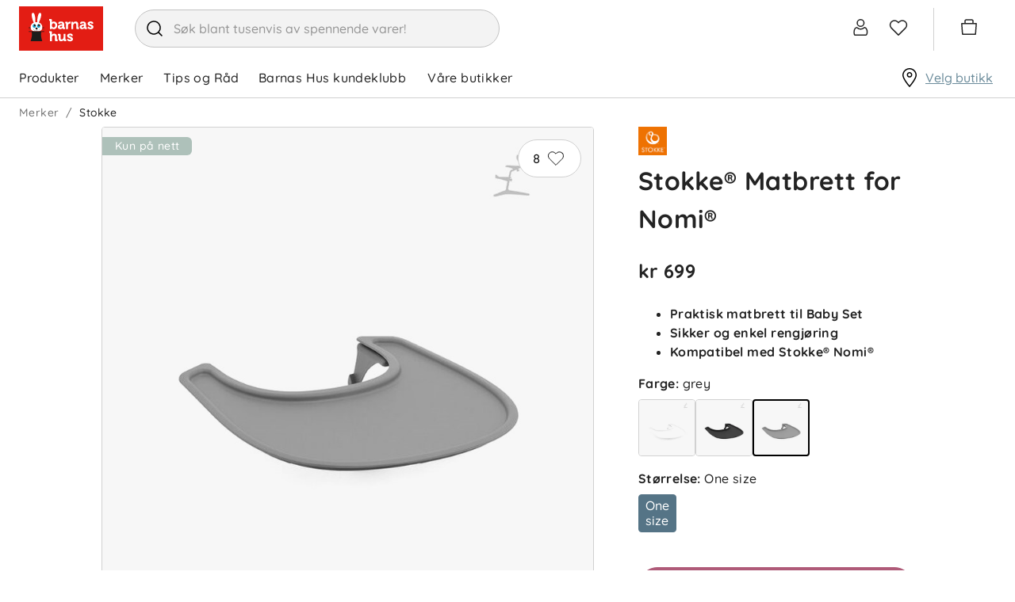

--- FILE ---
content_type: text/html; charset=utf-8
request_url: https://www.barnashus.no/stokke/stokke-matbrett-for-nomi-grey
body_size: 32455
content:

<!DOCTYPE html>
<html lang="nb">
<head>
    <meta charset="utf-8" />
    <meta name="viewport" content="width=device-width, initial-scale=1.0">

        <script type="text/javascript">
            !function (a, b, c, d, e, f, g, h) {
                a.RaygunObject = e, a[e] = a[e] || function () {
                    (a[e].o = a[e].o || []).push(arguments)
                }, f = b.createElement(c), g = b.getElementsByTagName(c)[0],
                    f.async = 1, f.src = d, g.parentNode.insertBefore(f, g), h = a.onerror, a.onerror = function (b, c, d, f, g) {
                        h && h(b, c, d, f, g), g || (g = new Error(b)), a[e].q = a[e].q || [], a[e].q.push({
                            e: g
                        })
                    }
            }(window, document, "script", "//cdn.raygun.io/raygun4js/raygun.min.js", "rg4js");
        </script>
        <script type="text/javascript">
    rg4js('apiKey', 'zIySTCf9e8ZMOMSk54Ysw');
    rg4js('enableCrashReporting', true);
    rg4js('setVersion', '2.5.34');
    rg4js('options', {
        ignore3rdPartyErrors: true,
        ignoreAjaxError: true,
        ignoreAjaxAbort: true
    });
        </script>
    <link rel="apple-touch-icon" sizes="180x180" href="/favicons/barnashus/apple-touch-icon.png">
    <link rel="icon" type="image/png" href="/favicons/barnashus/favicon-32x32.png" sizes="32x32">
    <link rel="icon" type="image/png" href="/favicons/barnashus/favicon-16x16.png" sizes="16x16">
    <link rel="manifest" href="/manifest">
    <link rel="mask-icon" href="/favicons/barnashus/safari-pinned-tab.svg" color="#007e8f">
    <link rel="shortcut icon" href="/favicons/barnashus/favicon.ico">

    <script id="CookieConsent" src="https://policy.app.cookieinformation.com/uc.js" data-culture="nb" data-gcm-version="2.0" type="text/javascript"></script>


    <title>Stokke® Matbrett for Nomi®, grey | Barnashus.no</title><!-- ssr chunks:  --><link rel="stylesheet" type="text/css" href="/assets/browser.bundle.983a39c54839940ccf59.css" />
<meta name="description" content="" data-dynamic="1" />
<meta property="og:url" content="https://www.barnashus.no/stokke/stokke-matbrett-for-nomi-grey" data-dynamic="1" />
<meta property="og:type" content="website" data-dynamic="1" />
<meta property="og:title" content="Stokke® Matbrett for Nomi®, grey" data-dynamic="1" />
<meta property="og:description" content="" data-dynamic="1" />
<meta property="product:condition" content="new" data-dynamic="1" />
<meta property="product:retailer_item_id" content="11036121-Grey-One Size" data-dynamic="1" />
<meta property="product:availability" content="in stock" data-dynamic="1" />
<meta property="product:price:amount" content="699.000000000" data-dynamic="1" />
<meta property="product:price:currency" content="NOK" data-dynamic="1" />
<meta property="og:image" content="https://www.barnashus.no/globalassets/productimages/11036121---grey-brett-nomi.jpg?ref=E6CF7B3C7B" data-dynamic="1" />

                <script>
                if (!('Promise' in window && Promise.prototype.finally)) {
                    document.write('<' + 'script src="/assets/polyfills.bundle.597b5935166cb337b5e7.js" onerror="window.rg4js&&window.rg4js(\'send\', new Error(\'Failed to load: /assets/polyfills.bundle.597b5935166cb337b5e7.js\'))"></' + 'script>');
                }
                </script>
                <script>
                window.scopeReady = new Promise(function (res, rej) { window.resolveScopeReady = res; window.rejectScopeReady = rej; });
                </script>
            <link rel="canonical" href="/stokke/stokke-matbrett-for-nomi-grey" id="link-canonical" />
<script src="/assets/browser.bundle.49daf0731b7999275c06.js" async></script>
<script src="/assets/vendor.chunk.dd180303c3f2a8089cab.js" async></script>
<link rel="stylesheet" type="text/css" href="/assets/browser.bundle.983a39c54839940ccf59.css" />
<link rel="preload" href="/assets/Quicksand-Bold.efc43d0b37433ca89729fa2124862db6.woff2" as="font" crossorigin="anonymous" />
<link rel="preload" href="/assets/Quicksand-Medium.7ae09668521d7b85aef5bf0ae7f7f88f.woff2" as="font" crossorigin="anonymous" />


    <style data-glitz>.a{background-color:white}.b{flex-direction:column;-webkit-box-orient:vertical;-webkit-box-direction:normal}.c{display:-webkit-box;display:-moz-box;display:-ms-flexbox;display:-webkit-flex;display:flex}.d{min-height:100vh}.g{pointer-events:none}.h{opacity:0}.k{transform:translate(0, -100%)}.l{left:16px}.m{top:0}.n{position:absolute}.r{cursor:pointer}.s{background-color:transparent;background-color:initial}.t{text-align:inherit}.u{text-decoration:none}.v{color:inherit}.w{user-select:none;-webkit-user-select:none;-ms-user-select:none}.x{padding-bottom:0}.y{padding-top:0}.z{padding-right:0}.a0{padding-left:0}.a1{border-bottom-width:0}.a2{border-top-width:0}.a3{border-right-width:0}.a4{border-left-width:0}.a5{font-weight:inherit}.a6{font-variant:inherit}.a7{font-style:inherit}.a8{font-size:inherit}.a9{font-family:inherit}.aa{color:#232323}.ab{z-index:2}.ac{position:-webkit-sticky;position:sticky}.ae{position:relative}.af{text-align:center}.ag{border-radius:4px}.ah{border-bottom-width:1px}.ai{border-bottom-color:#ECB5BA}.aj{border-bottom-style:solid}.ak{border-top-width:1px}.al{border-top-color:#ECB5BA}.am{border-top-style:solid}.an{border-right-width:1px}.ao{border-right-color:#ECB5BA}.ap{border-right-style:solid}.aq{border-left-width:1px}.ar{border-left-color:#ECB5BA}.as{border-left-style:solid}.at{color:black}.au{background-color:#fae9eb}.av{overflow:hidden}.aw{padding-bottom:8px}.ax{padding-top:8px}.ay{padding-right:8px}.az{padding-left:8px}.b0{margin-bottom:16px}.b1{margin-top:16px}.b2{border-bottom-color:#D1D1D1}.b3{width:1366px}.b4{max-width:calc(100% - 48px)}.b5{margin-right:auto}.b6{margin-left:auto}.b7{justify-content:unset;-webkit-box-pack:unset}.b8{align-items:center;-webkit-box-align:center}.b9{padding-bottom:6px}.ba{padding-top:6px}.bb{height:72px}.bc{margin-right:40px}.bd{display:block}.be{max-width:460px}.bf{min-width:460px}.bg{height:48px}.bh{border-radius:32px}.bi{border-bottom-color:#c3c3c3}.bj{border-top-color:#c3c3c3}.bk{border-right-color:#c3c3c3}.bl{border-left-color:#c3c3c3}.bm{color:#353535}.bn{background-color:#F3F3F3}.bo{border-radius:100%}.bp{min-width:48px}.bq{font-size:16px}.br{padding-bottom:12px}.bs{padding-top:12px}.bt{line-height:1.5}.bu{font-family:Quicksand,sans-serif}.bv{justify-content:center;-webkit-box-pack:center}.bw{display:-webkit-inline-box;display:-moz-inline-box;display:-ms-inline-flexbox;display:-webkit-inline-flex;display:inline-flex}.bx{transition-timing-function:ease-out}.by{transition-duration:200ms}.bz{transition-property:color, background-color, border-color;-webkit-transition-property:color, background-color, border-color;-moz-transition-property:color, background-color, border-color}.c0{text-transform:inherit}.c1{transition-property:opacity, transform;-webkit-transition-property:opacity, transform;-moz-transition-property:opacity, transform}.c2{text-overflow:ellipsis}.c3{white-space:nowrap}.c4{transform:scale(1)}.c5{opacity:1}.c6{font-size:1.5em}.c7{height:1em}.c8{width:1em}.cc{transition-property:color;-webkit-transition-property:color;-moz-transition-property:color}.cd{cursor:inherit}.ce{background-color:transparent}.cf{width:100%}.cg{margin-top:1px}.ch{justify-content:flex-end;-webkit-box-pack:end}.ci{font-size:24px}.cj{stroke-width:1.5}.ck{transform:scale(0)}.cl{transition-property:transform;-webkit-transition-property:transform;-moz-transition-property:transform}.cm{border-bottom-color:white}.cn{border-top-color:white}.co{border-right-color:white}.cp{border-left-color:white}.cq{right:-5px}.cr{border-radius:8px}.cs{border-bottom-width:2px}.ct{border-top-width:2px}.cu{border-right-width:2px}.cv{border-left-width:2px}.cw{min-width:12px}.cx{height:12px}.cy{background-color:#6C8C9B}.cz{color:white}.d0{line-height:1}.d1{padding-right:4px}.d2{padding-left:4px}.d3{margin-right:20px}.d4{margin-left:20px}.d5{border-left-color:#D1D1D1}.d6{overflow:visible}.d7{margin-right:4px}.d8{min-width:54px}.d9{font-size:20px}.da{height:54px}.db{border-radius:100vw}.dc{font-size:14px}.dd{right:calc(50% - 21px)}.de{top:calc(50% - 21px)}.df{min-width:21px}.dg{height:21px}.dh{justify-content:space-between;-webkit-box-pack:justify}.di{height:51px}.dj{padding-right:24px}.dk{font-weight:normal}.dl{text-transform:none}.dm{padding-bottom:16px}.dn{padding-top:16px}.du{height:100%}.e1{text-decoration:inherit}.e2{display:inline}.e6{text-decoration:underline}.e7{color:#6C8C9B}.e8{overflow:overlay}.e9{margin-left:32px}.ea{top:100%}.eb{overflow-y:auto}.ec{max-height:calc(100vh - 200px)}.ed{top:124px}.ee{padding-bottom:5px}.ef{padding-top:5px}.eg{padding-right:15px}.eh{padding-left:15px}.ei{width:768px}.ej{height:auto}.ek{flex-grow:1;-webkit-box-flex:1}.el{max-width:100%}.eq{flex-wrap:wrap;-webkit-box-lines:multiple}.er{color:#757575}.es{height:36px}.ev{list-style:none}.ew{margin-bottom:0}.ex{margin-top:0}.ey{margin-right:0}.ez{margin-left:0}.f2{display:inline-block}.fc{grid-template-columns:3fr 2fr;-ms-grid-columns:3fr 2fr}.fd{grid-column-gap:24px}.fe{display:-ms-grid;display:grid}.ff{min-width:0}.fg{order:1}.fh{z-index:1}.fi{top:16px}.fj{right:16px}.fk{min-width:80px}.fl{border-radius:100vh}.fq{border-top-color:#D1D1D1}.fr{border-right-color:#D1D1D1}.fs{margin-right:8px}.ft{padding-bottom:1px}.fu{padding-top:1px}.fv{padding-right:1px}.fw{padding-left:1px}.fx{stroke-width:1px}.fy{margin-bottom:40px}.fz{margin-left:104px}.g0{top:12px}.g1{margin-bottom:18px}.g2{background-color:#aec1ba}.g3{margin-top:auto}.g4{border-radius:0 6px 6px 0}.g5{padding-right:16px}.g6{padding-left:16px}.g7{text-transform:unset}.g8{background-color:#f8f8f8}.gc{object-position:center}.gd{object-fit:contain}.ge{transition-timing-function:ease-in}.gf{transition-duration:300ms}.gg{transition-property:opacity;-webkit-transition-property:opacity;-moz-transition-property:opacity}.gh{padding-left:104px}.gi{letter-spacing:0.4px}.gj{font-weight:bold}.gk{max-height:150px}.gl{transition-property:max-height;-webkit-transition-property:max-height;-moz-transition-property:max-height}.gm{margin-bottom:24px}.gn{margin-top:24px}.go{height:24px}.gp{margin-bottom:20px}.gq{order:2}.gr{padding-right:104px}.gs{padding-left:32px}.gt{flex-direction:column-reverse;-webkit-box-orient:vertical;-webkit-box-direction:reverse}.gv{margin-bottom:8px}.gw{justify-content:start;-webkit-box-pack:start}.h0{height:inherit}.h1{gap:16px}.h2{margin-top:8px}.h3{width:72px}.h4{border-bottom-color:black}.h5{border-top-color:black}.h6{border-right-color:black}.h7{border-left-color:black}.h8{left:0}.h9{min-height:24px}.ha{min-height:64px}.hb{margin-right:16px}.hc{background-color:#557486}.hd{border-bottom-color:#557486}.he{border-top-color:#557486}.hf{border-right-color:#557486}.hg{border-left-color:#557486}.hh{width:-webkit-fit-content;width:-moz-fit-content;width:fit-content}.hi{max-height:48px}.hj{padding-bottom:4px}.hk{padding-top:4px}.hl{line-height:1.2}.hm{margin-top:36px}.ho{display:unset}.hp{padding-left:24px}.hq{text-transform:uppercase}.hv{border-bottom-color:#AF5A78}.hw{border-top-color:#AF5A78}.hx{border-right-color:#AF5A78}.hy{border-left-color:#AF5A78}.hz{background-color:#AF5A78}.i0{padding-bottom:10px}.i1{padding-top:10px}.i2{height:16px}.i3{min-width:16px}.i4{width:16px}.i5{background-color:#ffa345}.i6{margin-left:2px}.i7{max-width:60%}.i8{justify-content:space-evenly;-webkit-box-pack:space-evenly}.i9{align-self:center;-ms-grid-row-align:center}.ia{width:24px}.ib{filter:brightness(0) saturate(100%)}.ic{width:auto}.id{object-fit:fill}.ie{margin-left:4px}.if{height:32px}.ih{height:450px}.ii{height:60px}.il{margin-left:24px}.im{flex-shrink:0}.in{flex-basis:0}.io{height:300px}.ip{letter-spacing:0}.iq{color:#383844}.ir{padding-top:24px}.iw{flex-shrink:1}.ix{justify-content:flex-start;-webkit-box-pack:start}.iy{border-top-color:#F3F3F3}.iz{z-index:4}.j0{transform:translateX(-50%)}.j1{bottom:0}.j2{left:50%}.j3{position:fixed}.e:focus{pointer-events:none}.f:focus{opacity:0}.i:focus{z-index:3}.j:focus{transform:translate(0, 0)}.o:focus{outline-color:#232323;outline-color:-webkit-focus-ring-color}.p:focus{outline-style:solid}.q:focus{outline-width:0}.dx:focus{text-decoration:inherit}.dy:focus{color:inherit}.e4:focus{text-decoration:underline}.f6:focus{padding-bottom:8px}.f7:focus{padding-top:8px}.fm:focus{background-color:#F3F3F3}.fn:focus{color:black}.gy:focus{height:36px}.hr:focus{background-color:#9D3E60}.hs:focus{color:white}.c9::placeholder{color:inherit}.ca::-webkit-input-placeholder{color:#969696}.cb::-webkit-search-cancel-button{display:none}.do:before{visibility:hidden}.dp:before{overflow:hidden}.dq:before{height:0}.dr:before{font-weight:bold}.ds:before{content:attr(title)}.dt:before{display:block}.g9:before{padding-top:100%}.ga:before{float:left}.gb:before{content:""}.dv:active{text-decoration:inherit}.dw:active{color:inherit}.e3:active{text-decoration:underline}.f3:active{padding-bottom:8px}.f4:active{padding-top:8px}.gx:active{height:36px}.dz:hover{text-decoration:inherit}.e0:hover{color:inherit}.e5:hover{text-decoration:underline}.f9:hover{padding-bottom:8px}.fa:hover{padding-top:8px}.fo:hover{background-color:#F3F3F3}.fp:hover{color:black}.gz:hover{height:36px}.ht:hover{background-color:#9D3E60}.hu:hover{color:white}.et:empty:before{white-space:pre}.eu:empty:before{content:" "}.f0:after{white-space:pre}.f1:after{content:"  /  "}.f5:active:hover{color:#6C8C9B}.f8:focus:hover{color:#6C8C9B}.fb:hover:hover{color:#6C8C9B}.ij:first-child{margin-left:0}.ik:last-child{margin-right:24px}.is:not(:last-child){flex-basis:0}.it:not(:last-child){flex-shrink:1}.iu:not(:last-child){flex-grow:1;-webkit-box-flex:1}.iv:not(:last-child){margin-right:32px}</style><style data-glitz media="(min-width: 320px)">.em{-webkit-overflow-scrolling:touch}.en{white-space:nowrap}.eo{overflow-x:auto}.ep{flex-wrap:nowrap;-webkit-box-lines:nowrap}</style><style data-glitz media="(min-width: 768px)">.gu{font-size:32px}</style><style data-glitz media="(min-width: 1024px)">.hn{height:72px}.ig{height:576px}</style>
<!-- Google Tag Manager -->
<script>(function(w,d,s,l,i){w[l]=w[l]||[];w[l].push({'gtm.start':
new Date().getTime(),event:'gtm.js'});var f=d.getElementsByTagName(s)[0],
j=d.createElement(s),dl=l!='dataLayer'?'&l='+l:'';j.async=true;j.src=
'https://www.googletagmanager.com/gtm.js?id='+i+dl;f.parentNode.insertBefore(j,f);
})(window,document,'script','dataLayer','GTM-MH37VK6');</script>
<!-- End Google Tag Manager -->

<!-- Start VWO Async SmartCode -->
<link rel="preconnect" href="https://dev.visualwebsiteoptimizer.com" />
<script type='text/javascript' id='vwoCode'>
window._vwo_code ||
(function () {
var w=window,
d=document;
var account_id=1160831,
version=2.2,
settings_tolerance=2000,
hide_element='body',
hide_element_style = 'opacity:0 !important;filter:alpha(opacity=0) !important;background:none !important';
/* DO NOT EDIT BELOW THIS LINE */
if(f=!1,v=d.querySelector('#vwoCode'),cc={},-1<d.URL.indexOf('__vwo_disable__')||w._vwo_code)return;try{var e=JSON.parse(localStorage.getItem('_vwo_'+account_id+'_config'));cc=e&&'object'==typeof e?e:{}}catch(e){}function r(t){try{return decodeURIComponent(t)}catch(e){return t}}var s=function(){var e={combination:[],combinationChoose:[],split:[],exclude:[],uuid:null,consent:null,optOut:null},t=d.cookie||'';if(!t)return e;for(var n,i,o=/(?:^|;\s*)(?:(_vis_opt_exp_(\d+)_combi=([^;]*))|(_vis_opt_exp_(\d+)_combi_choose=([^;]*))|(_vis_opt_exp_(\d+)_split=([^:;]*))|(_vis_opt_exp_(\d+)_exclude=[^;]*)|(_vis_opt_out=([^;]*))|(_vwo_global_opt_out=[^;]*)|(_vwo_uuid=([^;]*))|(_vwo_consent=([^;]*)))/g;null!==(n=o.exec(t));)try{n[1]?e.combination.push({id:n[2],value:r(n[3])}):n[4]?e.combinationChoose.push({id:n[5],value:r(n[6])}):n[7]?e.split.push({id:n[8],value:r(n[9])}):n[10]?e.exclude.push({id:n[11]}):n[12]?e.optOut=r(n[13]):n[14]?e.optOut=!0:n[15]?e.uuid=r(n[16]):n[17]&&(i=r(n[18]),e.consent=i&&3<=i.length?i.substring(0,3):null)}catch(e){}return e}();function i(){var e=function(){if(w.VWO&&Array.isArray(w.VWO))for(var e=0;e<w.VWO.length;e++){var t=w.VWO[e];if(Array.isArray(t)&&('setVisitorId'===t[0]||'setSessionId'===t[0]))return!0}return!1}(),t='a='+account_id+'&u='+encodeURIComponent(w._vis_opt_url||d.URL)+'&vn='+version+'&ph=1'+('undefined'!=typeof platform?'&p='+platform:'')+'&st='+w.performance.now();e||((n=function(){var e,t=[],n={},i=w.VWO&&w.VWO.appliedCampaigns||{};for(e in i){var o=i[e]&&i[e].v;o&&(t.push(e+'-'+o+'-1'),n[e]=!0)}if(s&&s.combination)for(var r=0;r<s.combination.length;r++){var a=s.combination[r];n[a.id]||t.push(a.id+'-'+a.value)}return t.join('|')}())&&(t+='&c='+n),(n=function(){var e=[],t={};if(s&&s.combinationChoose)for(var n=0;n<s.combinationChoose.length;n++){var i=s.combinationChoose[n];e.push(i.id+'-'+i.value),t[i.id]=!0}if(s&&s.split)for(var o=0;o<s.split.length;o++)t[(i=s.split[o]).id]||e.push(i.id+'-'+i.value);return e.join('|')}())&&(t+='&cc='+n),(n=function(){var e={},t=[];if(w.VWO&&Array.isArray(w.VWO))for(var n=0;n<w.VWO.length;n++){var i=w.VWO[n];if(Array.isArray(i)&&'setVariation'===i[0]&&i[1]&&Array.isArray(i[1]))for(var o=0;o<i[1].length;o++){var r,a=i[1][o];a&&'object'==typeof a&&(r=a.e,a=a.v,r&&a&&(e[r]=a))}}for(r in e)t.push(r+'-'+e[r]);return t.join('|')}())&&(t+='&sv='+n)),s&&s.optOut&&(t+='&o='+s.optOut);var n=function(){var e=[],t={};if(s&&s.exclude)for(var n=0;n<s.exclude.length;n++){var i=s.exclude[n];t[i.id]||(e.push(i.id),t[i.id]=!0)}return e.join('|')}();return n&&(t+='&e='+n),s&&s.uuid&&(t+='&id='+s.uuid),s&&s.consent&&(t+='&consent='+s.consent),w.name&&-1<w.name.indexOf('_vis_preview')&&(t+='&pM=true'),w.VWO&&w.VWO.ed&&(t+='&ed='+w.VWO.ed),t}code={nonce:v&&v.nonce,library_tolerance:function(){return'undefined'!=typeof library_tolerance?library_tolerance:void 0},settings_tolerance:function(){return cc.sT||settings_tolerance},hide_element_style:function(){return'{'+(cc.hES||hide_element_style)+'}'},hide_element:function(){return performance.getEntriesByName('first-contentful-paint')[0]?'':'string'==typeof cc.hE?cc.hE:hide_element},getVersion:function(){return version},finish:function(e){var t;f||(f=!0,(t=d.getElementById('_vis_opt_path_hides'))&&t.parentNode.removeChild(t),e&&((new Image).src='https://dev.visualwebsiteoptimizer.com/ee.gif?a='+account_id+e))},finished:function(){return f},addScript:function(e){var t=d.createElement('script');t.type='text/javascript',e.src?t.src=e.src:t.text=e.text,v&&t.setAttribute('nonce',v.nonce),d.getElementsByTagName('head')[0].appendChild(t)},load:function(e,t){t=t||{};var n=new XMLHttpRequest;n.open('GET',e,!0),n.withCredentials=!t.dSC,n.responseType=t.responseType||'text',n.onload=function(){if(t.onloadCb)return t.onloadCb(n,e);200===n.status?_vwo_code.addScript({text:n.responseText}):_vwo_code.finish('&e=loading_failure:'+e)},n.onerror=function(){if(t.onerrorCb)return t.onerrorCb(e);_vwo_code.finish('&e=loading_failure:'+e)},n.send()},init:function(){var e,t=this.settings_tolerance();w._vwo_settings_timer=setTimeout(function(){_vwo_code.finish()},t),'body'!==this.hide_element()?(n=d.createElement('style'),e=(t=this.hide_element())?t+this.hide_element_style():'',t=d.getElementsByTagName('head')[0],n.setAttribute('id','_vis_opt_path_hides'),v&&n.setAttribute('nonce',v.nonce),n.setAttribute('type','text/css'),n.styleSheet?n.styleSheet.cssText=e:n.appendChild(d.createTextNode(e)),t.appendChild(n)):(n=d.getElementsByTagName('head')[0],(e=d.createElement('div')).style.cssText='z-index: 2147483647 !important;position: fixed !important;left: 0 !important;top: 0 !important;width: 100% !important;height: 100% !important;background: white !important;',e.setAttribute('id','_vis_opt_path_hides'),e.classList.add('_vis_hide_layer'),n.parentNode.insertBefore(e,n.nextSibling));var n='https://dev.visualwebsiteoptimizer.com/j.php?'+i();-1!==w.location.search.indexOf('_vwo_xhr')?this.addScript({src:n}):this.load(n+'&x=true',{l:1})}};w._vwo_code=code;code.init();})();
</script>
<!-- End VWO Async SmartCode -->

    <script>
    (function (i, s, o, g, r, a, m) {
        i['VoyadoAnalyticsObject'] = r;
        i[r] = i[r] || function () { (i[r].q = i[r].q || []).push(arguments) }, i[r].l = 1 * new Date();
        a = s.createElement(o), m = s.getElementsByTagName(o)[0];
        a.async = 1;
        a.src = g;
        m.parentNode.insertBefore(a, m)
    })(window, document, 'script', 'https://assets.voyado.com/jsfiles/analytics_0.1.7.min.js', 'va');
    va("setTenant", "barnashus");
</script>
</head>
<body class="barnashus">
<!-- Google Tag Manager (noscript) -->
<noscript><iframe src="https://www.googletagmanager.com/ns.html?id=GTM-MH37VK6"
height="0" width="0" style="display:none;visibility:hidden"></iframe></noscript>
<!-- End Google Tag Manager (noscript) -->

    <div id="container"><div class="a b c d"><button type="button" class="e f g h i j k l m n o p q r s t u v w x y z a0 a1 a2 a3 a4 a5 a6 a7 a8 a9">Hopp til innholdet</button><div class="aa a ab m ac"><header opacity="0.25" class="ae"><div><noscript class="af ag ah ai aj ak al am an ao ap aq ar as at au av c aw ax ay az b0 b1">Det ser ikke ut til at din nettleser har JavaScript aktivert</noscript><div class="ah aj b2 a"><div class="ae b3 b4 b5 b6"><div class="aa a b7 b8 c ae b9 ba bb"><a aria-label="Logotype" class="bc o p q" data-scope-link="true" href="/"><svg height="56" width="106" class="bd" viewBox="0 0 106 56"><g fill="none"><path fill="#E31D14" d="M0 0h106v56H0z"></path><path d="M29.4 26.67c0-2.88-1.5-5.33-4.45-6.3a25.8 25.8 0 002.64-6.86c.85-3.65.24-4.96-.83-5.23-1.07-.27-2.2.6-3.05 4.25a25.8 25.8 0 00-.7 7.45 11 11 0 00-2.54.06c.29-1.82.15-4.94-.3-7.43-.66-3.7-1.74-4.63-2.82-4.42-1.09.21-1.77 1.48-1.1 5.17.45 2.55 1.43 5.58 2.34 7.15-2.7 1.05-4 3.41-4 6.16 0 2.5 1.51 4.01 3.74 4.73h7.33c2.23-.72 3.74-2.22 3.74-4.73z" fill="#FFF"></path><path d="M31.73 32.27v-.88H12.18v.88h3.58c.39.81 1.36 3.92-1.14 11.7H29.3c-2.5-7.78-1.52-10.89-1.13-11.7h3.56z" fill="#1D1D1B"></path><path d="M20 25.3c-.77 0-1.4-.72-1.4-1.61 0-.52.22-.98.55-1.27-1.08.06-1.95 1.07-1.95 2.32 0 1.29.92 2.33 2.05 2.33s2.05-1.04 2.05-2.33l-.03-.4c-.22.57-.7.96-1.27.96" fill="#00A0D3"></path><path d="M20 25.3c.57 0 1.05-.4 1.27-.95-.17-1.1-1-1.93-2.02-1.93h-.1c-.33.3-.54.75-.54 1.27 0 .89.62 1.6 1.39 1.6" fill="#1D1D1B"></path><path d="M26.72 23.9c-.09.79-.66 1.4-1.37 1.4-.77 0-1.4-.72-1.4-1.61 0-.5.21-.95.53-1.24-.97.18-1.71 1.14-1.71 2.3 0 1.28.91 2.32 2.05 2.32 1.13 0 2.05-1.04 2.05-2.33 0-.3-.06-.58-.15-.84" fill="#00A0D3"></path><path d="M25.35 25.3c.7 0 1.28-.61 1.37-1.4-.3-.87-1.03-1.48-1.9-1.48-.12 0-.23 0-.34.03-.32.3-.52.74-.52 1.24 0 .89.62 1.6 1.4 1.6m0 2.78l-.13.1c.18.27.28.6.28.94 0 .9-.71 1.64-1.59 1.64-.87 0-1.57-.72-1.58-1.62.66-.11 1.16-.59 1.16-1.16 0-.65-.65-1.18-1.45-1.18-.8 0-1.44.53-1.44 1.18 0 .65.64 1.18 1.44 1.18h.02c-.02.89-.72 1.6-1.58 1.6-.88 0-1.59-.74-1.59-1.64 0-.34.1-.67.28-.95l-.13-.09c-.2.3-.31.66-.31 1.04 0 1 .78 1.8 1.75 1.8.85 0 1.55-.62 1.72-1.45.16.83.87 1.46 1.71 1.46.97 0 1.76-.82 1.76-1.81 0-.38-.11-.73-.32-1.04zm-13.1.2v.34h2.7l-.11-.34h-2.6zm0-.89v.35h2.44l-.06-.35h-2.38zm2.34-.82h-2.34v.34h2.35l-.01-.23v-.1zm16.98 1.17v-.35h-2.23c-.01.12-.04.23-.06.35h2.29zm0 .88v-.34h-2.43l-.12.34h2.55zm-2.19-1.73h2.19v-.34h-2.19v.34z" fill="#1D1D1B"></path><path d="M64.33 34.35c1.25 0 3.35.43 3.35 2.04v.92c0 .07-.05.12-.12.12h-2.02a.12.12 0 01-.12-.12v-.42c0-.35-.6-.53-1.03-.53-.79 0-1.26.27-1.26.71 0 .5.79.8 1.7 1.14 1.42.52 3.2 1.18 3.2 3.08 0 1.73-1.5 2.94-3.66 2.94a5.12 5.12 0 01-3.92-1.69.12.12 0 010-.14l1.08-1.5a.12.12 0 01.18 0c.02 0 1.16 1.3 2.66 1.3.26 0 1.13-.05 1.13-.78 0-.44-.75-.74-1.62-1.09-1.45-.58-3.24-1.3-3.24-3.17 0-1.7 1.45-2.8 3.7-2.8zm-5.82.33c.06 0 .11.05.11.12v6.73c0 .18.1.28.28.28h.58c.07 0 .12.05.12.1v1.9c0 .06-.05.11-.12.11h-1.95c-.83 0-1.3-.4-1.3-1.12v-.25a3.6 3.6 0 01-3.04 1.58c-2.15 0-3.24-1.19-3.24-3.54v-3.5c0-.19-.08-.27-.28-.27h-.58a.11.11 0 01-.11-.11V34.8c0-.06.05-.12.11-.12h2.02c.9 0 1.3.42 1.3 1.3v4.15c0 1.23.38 1.73 1.3 1.73 1.67 0 2.43-1.52 2.43-2.93V34.8c0-.07.05-.12.11-.12zm-18.37-3.24c.89 0 1.32.42 1.32 1.3v2.9l-.01.36c.55-.8 1.6-1.5 2.99-1.5 2.16 0 3.25 1.2 3.25 3.54v3.52c0 .18.1.27.28.27h.58c.06 0 .11.06.11.12v1.89c0 .06-.05.11-.11.11h-2.01c-.9 0-1.3-.4-1.3-1.31V38.5c0-1.22-.38-1.72-1.32-1.72-1.08 0-2 .7-2.33 1.79-.09.31-.13.67-.13 1.13v4.14c0 .06-.05.11-.12.11H39.1a.11.11 0 01-.11-.11v-10c0-.19-.09-.27-.28-.27h-.58a.11.11 0 01-.11-.11v-1.91c0-.06.05-.11.11-.11zm50.07-12.4c1.24 0 3.35.42 3.35 2.02V22c0 .06-.06.11-.12.11h-2.02a.12.12 0 01-.12-.11v-.42c0-.35-.6-.53-1.04-.53-.79 0-1.26.26-1.26.7 0 .51.79.8 1.7 1.14 1.42.53 3.2 1.19 3.2 3.1 0 1.72-1.5 2.92-3.66 2.92a5.12 5.12 0 01-3.92-1.68.12.12 0 010-.14l1.08-1.5a.12.12 0 01.19 0s1.16 1.3 2.65 1.3c.27 0 1.13-.05 1.13-.78 0-.44-.75-.74-1.62-1.09-1.44-.58-3.23-1.3-3.23-3.17 0-1.7 1.44-2.8 3.69-2.8zm-50.07-2.95c.9 0 1.32.41 1.32 1.31v2.37l-.01.45a3.43 3.43 0 012.6-1.06c2.46 0 4.12 1.94 4.12 4.84 0 2.85-1.75 4.84-4.26 4.84-1.4 0-2.23-.69-2.58-1.07v.74c0 .07-.05.12-.1.12H39.1a.11.11 0 01-.12-.12v-10c0-.2-.08-.28-.27-.28h-.58a.11.11 0 01-.12-.12V16.2c0-.06.05-.11.12-.11zm12.84 3.07c2.66 0 4.01 1.25 4.01 3.7v3.37c0 .19.1.28.28.28h.58c.06 0 .11.05.11.1v1.9c0 .07-.05.12-.11.12h-1.9c-.78 0-1.26-.42-1.26-1.1a3.12 3.12 0 01-2.63 1.3c-1.59 0-3.2-.86-3.2-2.8 0-3.14 4.57-3.3 5.49-3.3h.17c-.01-1.16-.45-1.61-1.55-1.61-.38 0-1.1.1-1.1.49v.35c0 .06-.05.11-.1.11h-2.1a.11.11 0 01-.11-.11v-.83c0-1.83 2.62-1.97 3.42-1.97zm27.54 0c2.66 0 4.01 1.25 4.01 3.7v3.37c0 .19.1.28.28.28h.58c.06 0 .11.05.11.1v1.9c0 .07-.05.12-.11.12h-1.9c-.78 0-1.26-.42-1.26-1.1a3.12 3.12 0 01-2.63 1.3c-1.59 0-3.19-.86-3.19-2.8 0-3.14 4.56-3.3 5.48-3.3h.17c-.01-1.16-.45-1.61-1.55-1.61-.38 0-1.1.1-1.1.49v.35c0 .06-.05.11-.1.11h-2.1a.11.11 0 01-.11-.11v-.83c0-1.83 2.62-1.97 3.42-1.97zm-16.18.09c.3 0 .56.07.57.07.05.01.08.06.08.1v2.22a.11.11 0 01-.11.12h-.03s-.26-.07-.65-.07c-.87 0-1.95.47-2.35 1.8-.13.46-.2.94-.2 1.45v3.57c0 .07-.04.12-.1.12H59.3a.11.11 0 01-.11-.12V21.8c0-.2-.08-.28-.28-.28h-.58a.11.11 0 01-.1-.11v-1.92c0-.06.04-.11.1-.11h1.93c.87 0 1.32.4 1.32 1.21v.51a3.13 3.13 0 012.75-1.84zm7-.1c2.17 0 3.27 1.2 3.27 3.56v3.52c0 .19.1.28.28.28h.58c.06 0 .11.05.11.1v1.9c0 .07-.05.12-.11.12h-2.02c-.9 0-1.31-.4-1.31-1.32v-4.14c0-1.23-.38-1.73-1.3-1.73-1.12 0-2 .67-2.32 1.76a3.7 3.7 0 00-.18 1.17v4.14c0 .07-.05.12-.1.12H66a.11.11 0 01-.11-.12v-9.03c0-.06.05-.1.11-.1h2.23c.06 0 .11.04.11.1v1.16a3.59 3.59 0 013-1.48zM54.56 24.5h-.27c-.49 0-2.92.07-2.92 1.43 0 .6.46.93 1.25.93 1.11 0 1.94-1.2 1.94-2.26v-.1zm27.54 0h-.27c-.49 0-2.92.07-2.92 1.43 0 .6.46.93 1.25.93 1.11 0 1.94-1.2 1.94-2.26v-.1zm-38.55-3.19c-1.04 0-2.15.72-2.15 2.74 0 1.29.66 2.67 2.13 2.67 1.27 0 2.16-1.1 2.16-2.69 0-1.62-.86-2.72-2.14-2.72z" fill="#FFF"></path></g></svg></a><form action="/sok" class="be bf bg z a0 bh ah aj bi ak am bj an ap bk aq as bl bm bn b8 c ae"><button aria-label="Søg" type="submit" class="ae bo z a0 bp bq br bs bg bt o p q bu bv b8 bw bx by bz c0 r s t u v w a1 a2 a3 a4 a5 a6 a7"><span class="bx by c1 c2 c3 av c4 c5 bv b8 c"><svg width="1em" height="1em" alt="" class="at bd c6 c7 c8"><path d="M11 2.25a8.75 8.75 0 016.695 14.384l3.835 3.836a.75.75 0 01-1.06 1.06l-3.836-3.835A8.75 8.75 0 1111 2.25zm0 1.5a7.25 7.25 0 105.05 12.452.603.603 0 01.07-.082l.084-.073.078-.08A7.25 7.25 0 0011 3.75z" fill="currentColor"></path></svg></span></button><input type="search" name="q" autoComplete="off" value="" placeholder="Søk blant tusenvis av spennende varer!" class="c9 ca cb z a0 o p q bx by cc cd ce v a1 a2 a3 a4 x y cf"/></form><div class="cf"><nav class="cg ch c"><button aria-expanded="false" aria-label="Logg inn / bli medlem" to="" data-test-id="open-login-button" type="button" class="r bo z a0 bp bq br bs bg bt o p q bu bv b8 bw bx by bz c0 s t u v w a1 a2 a3 a4 a5 a6 a7"><svg width="1em" height="1em" alt="" class="ci c7 c8 bw"><path d="M16.8 12c1.8 0 3.1 1 4 3.2 1.3 3.1.2 7.8-1.8 7.8H5c-1.7 0-2.1-5-1.1-7.8.6-2 2-3 4-3.2 1.4 1.3 3 2 4.4 2 1.5 0 3-.7 4.5-2zm.5 1.5a7.8 7.8 0 01-5 2 8 8 0 01-5-2c-1 .3-1.6 1-2 2.1-.4 1.2-.6 3-.4 4.4 0 .6.2 1.2.4 1.5H19l.1-.2c.3-.3.5-.8.6-1.4.3-1.4.2-3-.3-4.2-.6-1.3-1.2-2-2.1-2.2zM12.3 2a5 5 0 110 10 5 5 0 010-10zm0 1.5a3.5 3.5 0 100 7 3.5 3.5 0 000-7z" fill="currentColor" fill-rule="nonzero" stroke="none" stroke-width="1"></path></svg></button><button aria-expanded="false" aria-label="Favoritter" data-test-id="myfavourites-link" type="button" class="bo z a0 bp bq br bs bg bt o p q bu bv b8 bw bx by bz c0 r s t u v w a1 a2 a3 a4 a5 a6 a7"><div class="ae"><svg xmlns="http://www.w3.org/2000/svg" width="1em" height="1em" viewBox="0 0 24 24" fill="none" stroke="currentColor" stroke-width="2" stroke-linecap="round" stroke-linejoin="round" alt="" class="ci cj c7 c8 bw"><path d="M20.84 4.61a5.5 5.5 0 0 0-7.78 0L12 5.67l-1.06-1.06a5.5 5.5 0 0 0-7.78 7.78l1.06 1.06L12 21.23l7.78-7.78 1.06-1.06a5.5 5.5 0 0 0 0-7.78z"></path></svg><div class="ck bx by cl cm cn co cp cq m n cr cs aj ct am cu ap cv as cw cx cy cz d0 d1 d2 bv b8 bw"></div></div></button><div class="d3 d4 as aq d5"></div><div class="c"><button title="Tøm handlekurv" aria-expanded="false" aria-label="Indkøbskurv" data-test-id="minicart-button" type="button" class="d6 d7 ae z a0 d8 d9 br bs da bt o p q bu bv b8 bw bx by bz c0 r s t u v w a1 a2 a3 a4 a5 a6 a7"><svg width="1em" height="1em" alt="" class="c6 c7 c8 bw"><path d="M15.3333333,2.25 C16.635839,2.25 17.75,3.14132882 17.75,4.33333333 L17.7497683,6.999 L20.9231862,7 C21.4754709,7 21.9231862,7.44771525 21.9231862,8 C21.9231862,8.02464915 21.9222748,8.04928988 21.9204539,8.07387169 L20.957491,21.0738717 C20.9188099,21.5960669 20.4838492,22 19.9602232,22 L4.03977677,22 C3.51615084,22 3.08119014,21.5960669 3.04250901,21.0738717 L2.07954605,8.07387169 C2.03874785,7.52309591 2.45216635,7.04353045 3.00294212,7.00273225 C3.02752393,7.00091137 3.05216465,7 3.07681381,7 L6.24976825,6.999 L6.25,4.33333333 C6.25,3.14132882 7.36416102,2.25 8.66666667,2.25 L15.3333333,2.25 Z M20.3847793,8.5 L3.61522071,8.5 L4.5041096,20.5 L19.4958904,20.5 L20.3847793,8.5 Z M15.3333333,3.75 L8.66666667,3.75 C8.12822314,3.75 7.75,4.05257851 7.75,4.33333333 L7.74976825,6.999 L16.2497683,6.999 L16.25,4.33333333 C16.25,4.05257851 15.8717769,3.75 15.3333333,3.75 Z" fill="currentColor" fill-rule="nonzero" stroke-width="1"></path></svg><div class="bx by cl ck db af dc dd de df dg n cz cy">0</div></button></div></nav></div></div></div><div class="ae b3 b4 b5 b6"><div class="dh b8 c di"><div class="c"><span class="dj b8 bv c"><button title="Produkter" type="button" class="bu dk dl r z dm dn do dp dq dr ds dt ae du b8 bd dv dw dx dy dz e0 e1 v o p q s t w a0 a1 a2 a3 a4 a6 a7 a8">Produkter</button></span><span class="dj b8 bv c"><a title="Merker" class="bu dk dl r z dm dn do dp dq dr ds dt ae du b8 bd dv dw dx dy dz e0 e1 v o p q" data-scope-link="true" href="/merker">Merker</a></span><span class="dj b8 bv c"><a title="Tips og Råd" class="bu dk dl r z dm dn do dp dq dr ds dt ae du b8 bd dv dw dx dy dz e0 e1 v o p q" data-scope-link="true" href="/tips-og-rad">Tips og Råd</a></span><span class="dj b8 bv c"><a title="Barnas Hus kundeklubb" class="bu dk dl r z dm dn do dp dq dr ds dt ae du b8 bd dv dw dx dy dz e0 e1 v o p q" data-scope-link="true" href="/barnas-hus-kundeklubb">Barnas Hus kundeklubb</a></span><span class="dj b8 bv c"><a title="Våre butikker" class="bu dk dl r z dm dn do dp dq dr ds dt ae du b8 bd dv dw dx dy dz e0 e1 v o p q" data-scope-link="true" href="/vare-butikker">Våre butikker</a></span></div><div class="c"><button data-test-id="select-store-from-header" aria-label="Velg butikk" type="button" class="d7 e2 e3 dw e4 dy e5 e0 e6 e7 o p q r s t w x y z a0 a1 a2 a3 a4 a5 a6 a7 a8 a9"><svg width="1em" height="1em" alt="" class="n e8 at c6 c7 c8 bw"><path d="M12,0 C16.9705627,0 21,4.01961195 21,8.97805458 C21,13.9364972 12.486145,24 12,24 C11.513855,24 3,13.9364972 3,8.97805458 C3,4.01961195 7.02943725,0 12,0 Z M12,1.5 C7.85704571,1.5 4.5,4.84885996 4.5,8.97805458 C4.5,10.7548457 6.0523067,13.915702 8.54760116,17.4897627 C9.52593873,18.8910553 10.5914879,20.2710564 11.5322581,21.3794436 L11.5322581,21.3794436 L11.6944859,21.5692595 L12,21.9189492 L12.4677419,21.3794436 C13.4085121,20.2710564 14.4740613,18.8910553 15.4523988,17.4897627 C17.9476933,13.915702 19.5,10.7548457 19.5,8.97805458 C19.5,4.84885996 16.1429543,1.5 12,1.5 Z M12,5 C13.8935477,5 15.4285714,6.53502371 15.4285714,8.42857143 C15.4285714,10.3221191 13.8935477,11.8571429 12,11.8571429 C10.1064523,11.8571429 8.57142857,10.3221191 8.57142857,8.42857143 C8.57142857,6.53502371 10.1064523,5 12,5 Z M12,6.5 C10.9348794,6.5 10.0714286,7.36345084 10.0714286,8.42857143 C10.0714286,9.49369202 10.9348794,10.3571429 12,10.3571429 C13.0651206,10.3571429 13.9285714,9.49369202 13.9285714,8.42857143 C13.9285714,7.36345084 13.0651206,6.5 12,6.5 Z" fill="currentColor" fill-rule="nonzero" stroke="none" stroke-width="1"></path></svg><span class="e9 e7 bd">Velg butikk</span></button></div></div><div style="opacity:0;transform:translateY(-40px)" class="ea n cg at a g eb ec c5 cf"></div></div></div></div></header></div><div class=""></div><div class="ed ab ac"><div style="height:0" class="av at bn"><div class="ee ef eg eh ei ej bv b8 c af bt b4 b5 b6"></div></div></div><div id="content-container" class="ek c"><div class="cf el b5 b6"><main class="cf el b5 b6"><div class="b3 b4 b5 b6"><ul class="em en eo ep eq er dc es et eu c ev x y z a0 ew ex ey ez"><li class="f0 f1 aw ax f2"><a class="f3 f4 f5 dv dw f6 f7 f8 dx dy aw ax f9 fa fb dz e0 e1 v o p q" data-scope-link="true" href="/merker">Merker</a></li><li class="aa aw ax f2"><a class="f3 f4 f5 dv dw f6 f7 f8 dx dy aw ax f9 fa fb dz e0 e1 v o p q" data-scope-link="true" href="/stokke">Stokke</a></li></ul></div><div class="b3 b4 b5 b6"><div></div><div><div class="aw fc fd fe cf el b5 b6"><div class="ff fg"><div class="ae"><button data-test-id="toggle-wishlist-item-button" title="Legg til som favoritt" type="button" class="fh fi fj n fk fl ay az bq br bs bg bt o p q bu bv b8 bw bx by bz c0 fm fn fo fp aj ah b2 am ak fq ap an fr as aq d5 a at r t u w a5 a6 a7"><span class="bx by c1 c2 c3 av c4 c5 bv b8 c"><div class="b8 c"><div class="fs">8</div><svg xmlns="http://www.w3.org/2000/svg" width="1em" height="1em" viewBox="0 0 24 24" fill="none" stroke="currentColor" stroke-width="2" stroke-linecap="round" stroke-linejoin="round" alt="" class="ft fu fv fw at fx c6 c7 c8 bw"><path d="M20.84 4.61a5.5 5.5 0 0 0-7.78 0L12 5.67l-1.06-1.06a5.5 5.5 0 0 0-7.78 7.78l1.06 1.06L12 21.23l7.78-7.78 1.06-1.06a5.5 5.5 0 0 0 0-7.78z"></path></svg></div></span></button><div class="ae"><div class="ae fy fz ek av ag ah b2 aj ak fq am an fr ap aq d5 as"><div class="g0 fh n g1 f2 g2 cz g3 g4 dc ft fu g5 g6 dk g7">Kun på nett</div><div class="r b5 b6 bd cf g8 ae g9 ga gb av"><img alt="" srcSet="/globalassets/productimages/11036121---grey-brett-nomi.jpg?ref=E6CF7B3C7B&amp;w=1155&amp;scale=both&amp;mode=pad&amp;h=1155&amp;format=jpg&amp;preset=greybg 1.5x,/globalassets/productimages/11036121---grey-brett-nomi.jpg?ref=E6CF7B3C7B&amp;w=1540&amp;scale=both&amp;mode=pad&amp;h=1540&amp;format=jpg&amp;preset=greybg 2x" src="/globalassets/productimages/11036121---grey-brett-nomi.jpg?ref=E6CF7B3C7B&amp;w=770&amp;scale=both&amp;mode=pad&amp;h=770&amp;format=jpg&amp;preset=greybg" class="gc du cf n gd el ge gf gg"/></div></div></div><div class="gh"><h4 class="gi bq dl gj bu">Produktbeskrivelse</h4><div class="b0"><div class="gk bx by gl ae av"><div><div class=""><hr class="gm gn a1 a3 a4 fq am ak"/>
<h4 class="gi bq dl gj bu">Stokke® Matbrett for Nomi® – Enkelhet og funksjonalitet</h4>
<p class="gm gn">Stokke® Nomi® Matbrett er et praktisk tillegg for Stokke® Nomi® Stolen når barnet trenger et eget spiseområde. Selv om stolen er designet for å brukes direkte ved bordet, kan dette matbrettet være nyttig i situasjoner der et separat brett er foretrukket. Det festes enkelt på Stokke® Nomi® Baby Set og gir barnet et trygt og rent sted å spise.  
</p>
<hr class="gm gn a1 a3 a4 fq am ak"/>
<h4 class="gi bq dl gj bu">Nøkkelfunksjoner:</h4>
<ul>
<li><strong>Lett å montere</strong>: Festes enkelt på Stokke® Nomi® Baby Set uten verktøy.  
</li>
<li><strong>Sikker og trygg</strong>: Laget av næringsmiddelgodkjent plast uten skadelige stoffer.  
</li>
<li><strong>Enkel rengjøring</strong>: Tåler oppvaskmaskin ved maks. 40 grader.  
</li>
</ul>
<hr class="gm gn a1 a3 a4 fq am ak"/>
<h4 class="gi bq dl gj bu">Spesifikasjoner:</h4>
<ul>
<li><strong>Kompatibilitet</strong>: Passer kun til Stokke® Nomi® Baby Set.  
</li>
<li><strong>Materiale</strong>: Næringsmiddelgodkjent plast.  
</li>
<li><strong>Vedlikehold</strong>: Rengjøres enkelt med en fuktig klut eller i oppvaskmaskin.  
</li>
</ul>
<p class="gm gn">Stokke® Nomi® Matbrett er en praktisk løsning som gjør måltidene enklere for både barn og foreldre.  
</p>
<hr class="gm gn a1 a3 a4 fq am ak"/>
</div></div></div><div class="go"></div></div> <p class="er ex gp">Varekode<!-- -->: <!-- -->s-11036121-grey</p><p class="er ex gp">EAN<!-- -->: <!-- -->7040356260034</p> </div></div></div><div class="ff gq"><section class="gr gs gm cf el b5 b6"><div><div class="gt c"><h1 class="gu ci ew ex bu gi gj">Stokke® Matbrett for Nomi®</h1><a class="ae gv ex ey ez gw b8 eq c ci gi gj et eu gx e3 dw gy e4 dy gz e5 e0 es e1 v o p q" data-scope-link="true" href="/stokke"><object data="/globalassets/logoer/stokke_logo_web_300px_bredde.svg?ref=4CD9815B5E" type="image/svg+xml" aria-label="Stokke" class="n h0 g"></object></a></div><span class="ci gm gn f2 bu"><span class="e2 ay gj v">kr 699</span></span><section class="pdp_shortDescription cf el b5 b6"><div class=""><ul>
<li><strong>Praktisk matbrett til Baby Set</strong>  
</li>
<li><strong>Sikker og enkel rengjøring</strong>  
</li>
<li><strong>Kompatibel med Stokke® Nomi®</strong></li>
</ul>
</div></section></div><span class="bd"><div><strong>Farge<!-- -->:</strong> <!-- -->grey</div></span><div class="gw h1 eq c"><button aria-label="white" type="button" class="ae gv h2 e2 e3 dw e4 dy e5 e0 e6 e7 o p q r s t w x y z a0 a1 a2 a3 a4 a5 a6 a7 a8 a9"><div class="g8 h3 bb av ag ah b2 aj ak fq am an fr ap aq d5 as"><div class="ae g9 ga gb av"><img alt="white" srcSet="/globalassets/productimages/11036121---white-brett-nomi.jpg?ref=3820866DA9&amp;w=300&amp;scale=both&amp;mode=pad&amp;h=300&amp;preset=greybg 1.5x,/globalassets/productimages/11036121---white-brett-nomi.jpg?ref=3820866DA9&amp;w=400&amp;scale=both&amp;mode=pad&amp;h=400&amp;preset=greybg 2x" src="/globalassets/productimages/11036121---white-brett-nomi.jpg?ref=3820866DA9&amp;w=200&amp;scale=both&amp;mode=pad&amp;h=200&amp;preset=greybg" class="gc du cf n gd el ge gf gg"/></div></div></button><button aria-label="black" type="button" class="ae gv h2 e2 e3 dw e4 dy e5 e0 e6 e7 o p q r s t w x y z a0 a1 a2 a3 a4 a5 a6 a7 a8 a9"><div class="g8 h3 bb av ag ah b2 aj ak fq am an fr ap aq d5 as"><div class="ae g9 ga gb av"><img alt="black" srcSet="/globalassets/productimages/11036121---black-brett-nomi.jpg?ref=B392E3ED19&amp;w=300&amp;scale=both&amp;mode=pad&amp;h=300&amp;preset=greybg 1.5x,/globalassets/productimages/11036121---black-brett-nomi.jpg?ref=B392E3ED19&amp;w=400&amp;scale=both&amp;mode=pad&amp;h=400&amp;preset=greybg 2x" src="/globalassets/productimages/11036121---black-brett-nomi.jpg?ref=B392E3ED19&amp;w=200&amp;scale=both&amp;mode=pad&amp;h=200&amp;preset=greybg" class="gc du cf n gd el ge gf gg"/></div></div></button><button disabled="" aria-label="grey" type="button" class="ae gv h2 e2 e3 dw e4 dy e5 e0 e6 e7 o p q r s t w x y z a0 a1 a2 a3 a4 a5 a6 a7 a8 a9"><div class="g8 h3 bb av ag ah b2 aj ak fq am an fr ap aq d5 as"><div class="ae g9 ga gb av"><img alt="grey" srcSet="/globalassets/productimages/11036121---grey-brett-nomi.jpg?ref=E6CF7B3C7B&amp;w=300&amp;scale=both&amp;mode=pad&amp;h=300&amp;preset=greybg 1.5x,/globalassets/productimages/11036121---grey-brett-nomi.jpg?ref=E6CF7B3C7B&amp;w=400&amp;scale=both&amp;mode=pad&amp;h=400&amp;preset=greybg 2x" src="/globalassets/productimages/11036121---grey-brett-nomi.jpg?ref=E6CF7B3C7B&amp;w=200&amp;scale=both&amp;mode=pad&amp;h=200&amp;preset=greybg" class="gc du cf n gd el ge gf gg"/></div></div><div class="av ag cs h4 aj ct h5 am cu h6 ap cv h7 as n m h8 bb h3 fh"></div></button></div><div><div class="h9 dh c h2"><span class="bd"><strong>Størrelse<!-- -->: </strong>One size</span></div><div class="ha eq c"><button type="button" class="hb gv h2 z a0 bp bq br bs bg bt o p q bu bv b8 bw bx by bz c0 r s t u v w a1 a2 a3 a4 a5 a6 a7"><div class="cz hc hd he hf hg b b8 bv c ae hh bp hi bg hj hk d1 d2 ag ah aj ak am an ap aq as av"><span class="hl bd">One</span><span class="hl bd"> size</span></div></button></div></div><div class="gm hm"></div><div class="hn"><div class="af ho gm gn"><div><div class="b8 cf c"><button data-test-id="add-to-cart-button" type="button" class="cf ae bq dj hp fl br bs bg bt o p q bu bv b8 bw bx by bz gj hq hr hs ht hu aj ah hv am ak hw ap an hx as aq hy hz cz r t u w a6 a7"><span class="bx by c1 c2 c3 av c4 c5 bv b8 c">KJØP</span></button></div></div></div></div><div class="gm"><h1 class="gi bq dl gj bu">Lagerstatus:</h1><div class="gv i0 i1 g5 g6 b8 dh c bn av ag a1 aj a2 am a3 ap a4 as"><span class="b8 c">På nettlager</span><span class="b8 c"><span class="b8 c"><div class="fs i2 i3 i4 i5 cz db d0 d1 d2 bv b8 bw"></div><span class="i6 f2">Færre enn 5</span></span></span></div><div class="gv i0 i1 g5 g6 b8 dh c bn av ag a1 aj a2 am a3 ap a4 as"><div class="i7 ey ez c"><button data-test-id="select-store-from-product-page" aria-label="Velg butikk" type="button" class="d7 e2 e3 dw e4 dy e5 e0 e6 e7 o p q r s t w x y z a0 a1 a2 a3 a4 a5 a6 a7 a8 a9"><svg width="1em" height="1em" alt="" class="n e8 at c6 c7 c8 bw"><path d="M12,0 C16.9705627,0 21,4.01961195 21,8.97805458 C21,13.9364972 12.486145,24 12,24 C11.513855,24 3,13.9364972 3,8.97805458 C3,4.01961195 7.02943725,0 12,0 Z M12,1.5 C7.85704571,1.5 4.5,4.84885996 4.5,8.97805458 C4.5,10.7548457 6.0523067,13.915702 8.54760116,17.4897627 C9.52593873,18.8910553 10.5914879,20.2710564 11.5322581,21.3794436 L11.5322581,21.3794436 L11.6944859,21.5692595 L12,21.9189492 L12.4677419,21.3794436 C13.4085121,20.2710564 14.4740613,18.8910553 15.4523988,17.4897627 C17.9476933,13.915702 19.5,10.7548457 19.5,8.97805458 C19.5,4.84885996 16.1429543,1.5 12,1.5 Z M12,5 C13.8935477,5 15.4285714,6.53502371 15.4285714,8.42857143 C15.4285714,10.3221191 13.8935477,11.8571429 12,11.8571429 C10.1064523,11.8571429 8.57142857,10.3221191 8.57142857,8.42857143 C8.57142857,6.53502371 10.1064523,5 12,5 Z M12,6.5 C10.9348794,6.5 10.0714286,7.36345084 10.0714286,8.42857143 C10.0714286,9.49369202 10.9348794,10.3571429 12,10.3571429 C13.0651206,10.3571429 13.9285714,9.49369202 13.9285714,8.42857143 C13.9285714,7.36345084 13.0651206,6.5 12,6.5 Z" fill="currentColor" fill-rule="nonzero" stroke="none" stroke-width="1"></path></svg><span class="e9 e7 bd">Velg butikk</span></button></div></div></div><section class="cf el b5 b6"><div></div></section></section></div></div><div class="cf el b5 b6"><div class=""><div><div class="at au ay az gm cf el b5 b6"><div class="b5 b6 bb av i8 c"><div class="af go b8 i9 c"><div class="ia d0 d7 af go"><img alt="Prismatch på vogner, bilstoler og barnestoler" class="ib i9 ic du id h el ge gf gg"/></div><span class="d7 ie">Prismatch på vogner, bilstoler og barnestoler</span></div><div class="i9 if d7 ie d5 aq as"></div><div class="af go b8 i9 c"><div class="ia d0 d7 af go"><img alt="Fri frakt over 1000,-" class="ib i9 ic du id h el ge gf gg"/></div><span class="d7 ie">Fri frakt over 1000,-</span></div><div class="i9 if d7 ie d5 aq as"></div><div class="af go b8 i9 c"><div class="ia d0 d7 af go"><img alt="Retur til valgfri butikk" class="ib i9 ic du id h el ge gf gg"/></div><span class="d7 ie">Retur til valgfri butikk</span></div><div class="i9 if d7 ie d5 aq as"></div><div class="af go b8 i9 c"><div class="ia d0 d7 af go"><img alt="100 dagers åpent kjøp for medlemmer**" class="ib i9 ic du id h el ge gf gg"/></div><span class="d7 ie">100 dagers åpent kjøp for medlemmer**</span></div></div></div></div></div></div><div class="ig ih gm cf el b5 b6"><div class="ii"></div><div class="c"><div class="ij ik il gm gn im ek in ce io c"></div><div class="ij ik il gm gn im ek in ce io c"></div><div class="ij ik il gm gn im ek in ce io c"></div><div class="ij ik il gm gn im ek in ce io c"></div></div></div><div opacity="0.8" class="ae"><div></div></div></div></div></main></div></div><footer class="b1"><div class="dm"><div class="ak fq am"><div class="ip dm dn b3 b4 b5 b6"><svg height="56" width="106" class="bd" viewBox="0 0 106 56"><g fill="none"><path fill="#E31D14" d="M0 0h106v56H0z"></path><path d="M29.4 26.67c0-2.88-1.5-5.33-4.45-6.3a25.8 25.8 0 002.64-6.86c.85-3.65.24-4.96-.83-5.23-1.07-.27-2.2.6-3.05 4.25a25.8 25.8 0 00-.7 7.45 11 11 0 00-2.54.06c.29-1.82.15-4.94-.3-7.43-.66-3.7-1.74-4.63-2.82-4.42-1.09.21-1.77 1.48-1.1 5.17.45 2.55 1.43 5.58 2.34 7.15-2.7 1.05-4 3.41-4 6.16 0 2.5 1.51 4.01 3.74 4.73h7.33c2.23-.72 3.74-2.22 3.74-4.73z" fill="#FFF"></path><path d="M31.73 32.27v-.88H12.18v.88h3.58c.39.81 1.36 3.92-1.14 11.7H29.3c-2.5-7.78-1.52-10.89-1.13-11.7h3.56z" fill="#1D1D1B"></path><path d="M20 25.3c-.77 0-1.4-.72-1.4-1.61 0-.52.22-.98.55-1.27-1.08.06-1.95 1.07-1.95 2.32 0 1.29.92 2.33 2.05 2.33s2.05-1.04 2.05-2.33l-.03-.4c-.22.57-.7.96-1.27.96" fill="#00A0D3"></path><path d="M20 25.3c.57 0 1.05-.4 1.27-.95-.17-1.1-1-1.93-2.02-1.93h-.1c-.33.3-.54.75-.54 1.27 0 .89.62 1.6 1.39 1.6" fill="#1D1D1B"></path><path d="M26.72 23.9c-.09.79-.66 1.4-1.37 1.4-.77 0-1.4-.72-1.4-1.61 0-.5.21-.95.53-1.24-.97.18-1.71 1.14-1.71 2.3 0 1.28.91 2.32 2.05 2.32 1.13 0 2.05-1.04 2.05-2.33 0-.3-.06-.58-.15-.84" fill="#00A0D3"></path><path d="M25.35 25.3c.7 0 1.28-.61 1.37-1.4-.3-.87-1.03-1.48-1.9-1.48-.12 0-.23 0-.34.03-.32.3-.52.74-.52 1.24 0 .89.62 1.6 1.4 1.6m0 2.78l-.13.1c.18.27.28.6.28.94 0 .9-.71 1.64-1.59 1.64-.87 0-1.57-.72-1.58-1.62.66-.11 1.16-.59 1.16-1.16 0-.65-.65-1.18-1.45-1.18-.8 0-1.44.53-1.44 1.18 0 .65.64 1.18 1.44 1.18h.02c-.02.89-.72 1.6-1.58 1.6-.88 0-1.59-.74-1.59-1.64 0-.34.1-.67.28-.95l-.13-.09c-.2.3-.31.66-.31 1.04 0 1 .78 1.8 1.75 1.8.85 0 1.55-.62 1.72-1.45.16.83.87 1.46 1.71 1.46.97 0 1.76-.82 1.76-1.81 0-.38-.11-.73-.32-1.04zm-13.1.2v.34h2.7l-.11-.34h-2.6zm0-.89v.35h2.44l-.06-.35h-2.38zm2.34-.82h-2.34v.34h2.35l-.01-.23v-.1zm16.98 1.17v-.35h-2.23c-.01.12-.04.23-.06.35h2.29zm0 .88v-.34h-2.43l-.12.34h2.55zm-2.19-1.73h2.19v-.34h-2.19v.34z" fill="#1D1D1B"></path><path d="M64.33 34.35c1.25 0 3.35.43 3.35 2.04v.92c0 .07-.05.12-.12.12h-2.02a.12.12 0 01-.12-.12v-.42c0-.35-.6-.53-1.03-.53-.79 0-1.26.27-1.26.71 0 .5.79.8 1.7 1.14 1.42.52 3.2 1.18 3.2 3.08 0 1.73-1.5 2.94-3.66 2.94a5.12 5.12 0 01-3.92-1.69.12.12 0 010-.14l1.08-1.5a.12.12 0 01.18 0c.02 0 1.16 1.3 2.66 1.3.26 0 1.13-.05 1.13-.78 0-.44-.75-.74-1.62-1.09-1.45-.58-3.24-1.3-3.24-3.17 0-1.7 1.45-2.8 3.7-2.8zm-5.82.33c.06 0 .11.05.11.12v6.73c0 .18.1.28.28.28h.58c.07 0 .12.05.12.1v1.9c0 .06-.05.11-.12.11h-1.95c-.83 0-1.3-.4-1.3-1.12v-.25a3.6 3.6 0 01-3.04 1.58c-2.15 0-3.24-1.19-3.24-3.54v-3.5c0-.19-.08-.27-.28-.27h-.58a.11.11 0 01-.11-.11V34.8c0-.06.05-.12.11-.12h2.02c.9 0 1.3.42 1.3 1.3v4.15c0 1.23.38 1.73 1.3 1.73 1.67 0 2.43-1.52 2.43-2.93V34.8c0-.07.05-.12.11-.12zm-18.37-3.24c.89 0 1.32.42 1.32 1.3v2.9l-.01.36c.55-.8 1.6-1.5 2.99-1.5 2.16 0 3.25 1.2 3.25 3.54v3.52c0 .18.1.27.28.27h.58c.06 0 .11.06.11.12v1.89c0 .06-.05.11-.11.11h-2.01c-.9 0-1.3-.4-1.3-1.31V38.5c0-1.22-.38-1.72-1.32-1.72-1.08 0-2 .7-2.33 1.79-.09.31-.13.67-.13 1.13v4.14c0 .06-.05.11-.12.11H39.1a.11.11 0 01-.11-.11v-10c0-.19-.09-.27-.28-.27h-.58a.11.11 0 01-.11-.11v-1.91c0-.06.05-.11.11-.11zm50.07-12.4c1.24 0 3.35.42 3.35 2.02V22c0 .06-.06.11-.12.11h-2.02a.12.12 0 01-.12-.11v-.42c0-.35-.6-.53-1.04-.53-.79 0-1.26.26-1.26.7 0 .51.79.8 1.7 1.14 1.42.53 3.2 1.19 3.2 3.1 0 1.72-1.5 2.92-3.66 2.92a5.12 5.12 0 01-3.92-1.68.12.12 0 010-.14l1.08-1.5a.12.12 0 01.19 0s1.16 1.3 2.65 1.3c.27 0 1.13-.05 1.13-.78 0-.44-.75-.74-1.62-1.09-1.44-.58-3.23-1.3-3.23-3.17 0-1.7 1.44-2.8 3.69-2.8zm-50.07-2.95c.9 0 1.32.41 1.32 1.31v2.37l-.01.45a3.43 3.43 0 012.6-1.06c2.46 0 4.12 1.94 4.12 4.84 0 2.85-1.75 4.84-4.26 4.84-1.4 0-2.23-.69-2.58-1.07v.74c0 .07-.05.12-.1.12H39.1a.11.11 0 01-.12-.12v-10c0-.2-.08-.28-.27-.28h-.58a.11.11 0 01-.12-.12V16.2c0-.06.05-.11.12-.11zm12.84 3.07c2.66 0 4.01 1.25 4.01 3.7v3.37c0 .19.1.28.28.28h.58c.06 0 .11.05.11.1v1.9c0 .07-.05.12-.11.12h-1.9c-.78 0-1.26-.42-1.26-1.1a3.12 3.12 0 01-2.63 1.3c-1.59 0-3.2-.86-3.2-2.8 0-3.14 4.57-3.3 5.49-3.3h.17c-.01-1.16-.45-1.61-1.55-1.61-.38 0-1.1.1-1.1.49v.35c0 .06-.05.11-.1.11h-2.1a.11.11 0 01-.11-.11v-.83c0-1.83 2.62-1.97 3.42-1.97zm27.54 0c2.66 0 4.01 1.25 4.01 3.7v3.37c0 .19.1.28.28.28h.58c.06 0 .11.05.11.1v1.9c0 .07-.05.12-.11.12h-1.9c-.78 0-1.26-.42-1.26-1.1a3.12 3.12 0 01-2.63 1.3c-1.59 0-3.19-.86-3.19-2.8 0-3.14 4.56-3.3 5.48-3.3h.17c-.01-1.16-.45-1.61-1.55-1.61-.38 0-1.1.1-1.1.49v.35c0 .06-.05.11-.1.11h-2.1a.11.11 0 01-.11-.11v-.83c0-1.83 2.62-1.97 3.42-1.97zm-16.18.09c.3 0 .56.07.57.07.05.01.08.06.08.1v2.22a.11.11 0 01-.11.12h-.03s-.26-.07-.65-.07c-.87 0-1.95.47-2.35 1.8-.13.46-.2.94-.2 1.45v3.57c0 .07-.04.12-.1.12H59.3a.11.11 0 01-.11-.12V21.8c0-.2-.08-.28-.28-.28h-.58a.11.11 0 01-.1-.11v-1.92c0-.06.04-.11.1-.11h1.93c.87 0 1.32.4 1.32 1.21v.51a3.13 3.13 0 012.75-1.84zm7-.1c2.17 0 3.27 1.2 3.27 3.56v3.52c0 .19.1.28.28.28h.58c.06 0 .11.05.11.1v1.9c0 .07-.05.12-.11.12h-2.02c-.9 0-1.31-.4-1.31-1.32v-4.14c0-1.23-.38-1.73-1.3-1.73-1.12 0-2 .67-2.32 1.76a3.7 3.7 0 00-.18 1.17v4.14c0 .07-.05.12-.1.12H66a.11.11 0 01-.11-.12v-9.03c0-.06.05-.1.11-.1h2.23c.06 0 .11.04.11.1v1.16a3.59 3.59 0 013-1.48zM54.56 24.5h-.27c-.49 0-2.92.07-2.92 1.43 0 .6.46.93 1.25.93 1.11 0 1.94-1.2 1.94-2.26v-.1zm27.54 0h-.27c-.49 0-2.92.07-2.92 1.43 0 .6.46.93 1.25.93 1.11 0 1.94-1.2 1.94-2.26v-.1zm-38.55-3.19c-1.04 0-2.15.72-2.15 2.74 0 1.29.66 2.67 2.13 2.67 1.27 0 2.16-1.1 2.16-2.69 0-1.62-.86-2.72-2.14-2.72z" fill="#FFF"></path></g></svg><div class="iq ir dh c"><div class="is it iu iv iw"><h1 class="ip gv ex bq dl gj bu">Bedriftsinformasjon</h1><a class="hj dc e5 bd dv dw dx dy e0 e1 v o p q" data-scope-link="true" href="/om-oss">Om oss</a><a class="hj dc e5 bd dv dw dx dy e0 e1 v o p q" data-scope-link="true" href="/vare-butikker">Våre butikker</a><a class="hj dc e5 bd dv dw dx dy e0 e1 v o p q" data-scope-link="true" href="/csr">Vårt samfunnsansvar</a><a class="hj dc e5 bd dv dw dx dy e0 e1 v o p q" data-scope-link="true" href="/jobb-i-barnas-hus">Jobbe i Barnas Hus</a><a class="hj dc e5 bd dv dw dx dy e0 e1 v o p q" data-scope-link="true" href="/bedrift">Barnas Hus bedrift</a><a class="hj dc e5 bd dv dw dx dy e0 e1 v o p q" data-scope-link="true" href="/kontaktpersoner">Kontaktpersoner</a><a class="hj dc e5 bd dv dw dx dy e0 e1 v o p q" data-scope-link="true" href="/personvernerklaering">Personvern</a><a class="hj dc e5 bd dv dw dx dy e0 e1 v o p q" data-scope-link="true" href="/tips-og-rad/slik-kler-du-barnet-riktig/storrelsesguide">Størrelsesguider</a></div><div class="is it iu iv iw"><h1 class="ip gv ex bq dl gj bu">Kundeservice</h1><a class="hj dc e5 bd dv dw dx dy e0 e1 v o p q" data-scope-link="true" href="/kontakt-oss">Kontakt oss</a><a class="hj dc e5 bd dv dw dx dy e0 e1 v o p q" data-scope-link="true" href="/frakt-og-levering">Frakt og levering</a><a class="hj dc e5 bd dv dw dx dy e0 e1 v o p q" data-scope-link="true" href="/retur-og-reklamasjon">Retur og reklamasjon</a><a class="hj dc e5 bd dv dw dx dy e0 e1 v o p q" data-scope-link="true" href="/salgsbetingelser">Salgsbetingelser</a><a class="hj dc e5 bd dv dw dx dy e0 e1 v o p q" data-scope-link="true" href="/prismatch">Prismatch</a><a class="hj dc e5 bd dv dw dx dy e0 e1 v o p q" data-scope-link="true" href="/cookies">Informasjonskapsler</a><a class="hj dc e5 bd dv dw dx dy e0 e1 v o p q" data-scope-link="true" href="/ofte-stilte-sporsmal">Ofte stilte spørsmål</a><a class="hj dc e5 bd dv dw dx dy e0 e1 v o p q" data-scope-link="true" href="/elektronisk-avfall">Elektronisk avfall</a><a class="hj dc e5 bd dv dw dx dy e0 e1 v o p q" data-scope-link="true" href="/om-klarna">Om Klarna</a></div><div class="is it iu iv iw"><h1 class="ip gv ex bq dl gj bu">Barnas Hus Kundeklubb</h1><a class="hj dc e5 bd dv dw dx dy e0 e1 v o p q" data-scope-link="true" href="/barnas-hus-kundeklubb">Bli medlem</a><a class="hj dc e5 bd dv dw dx dy e0 e1 v o p q" data-scope-link="true" href="/medlemsvilkar">Medlemsvilkår</a><a class="hj dc e5 bd dv dw dx dy e0 e1 v o p q" data-scope-link="true" href="/medlemsfordeler">Medlemsfordeler</a></div><div class="is it iu iv iw"><h1 class="ip gv ex bq dl gj bu">Sosiale medier</h1><div class="ix c"><div class="eq c"><a aria-label="Facebook" title="Facebook" class="hu fo ce fs gv d9 dv dw dx dy dz e1 v bo z a0 bp br bs bg bt o p q bu bv b8 bw bx by bz c0 fm aj ah b2 am ak fq ap an fr as aq d5" href="https://www.facebook.com/barnashus/"><svg xmlns="http://www.w3.org/2000/svg" width="1em" height="1em" viewBox="0 0 24 24" fill="none" stroke="currentColor" stroke-width="2" stroke-linecap="round" stroke-linejoin="round" alt="" class="cj c6 c7 c8 bw"><path d="M18 2h-3a5 5 0 0 0-5 5v3H7v4h3v8h4v-8h3l1-4h-4V7a1 1 0 0 1 1-1h3z"></path></svg></a><a aria-label="Instagram" title="Instagram" class="hu fo ce fs gv d9 dv dw dx dy dz e1 v bo z a0 bp br bs bg bt o p q bu bv b8 bw bx by bz c0 fm aj ah b2 am ak fq ap an fr as aq d5" href="https://www.instagram.com/barnashus/"><svg xmlns="http://www.w3.org/2000/svg" width="1em" height="1em" viewBox="0 0 24 24" fill="none" stroke="currentColor" stroke-width="2" stroke-linecap="round" stroke-linejoin="round" alt="" class="cj c6 c7 c8 bw"><rect x="2" y="2" width="20" height="20" rx="5" ry="5"></rect><path d="M16 11.37A4 4 0 1 1 12.63 8 4 4 0 0 1 16 11.37z"></path><line x1="17.5" y1="6.5" x2="17.51" y2="6.5"></line></svg></a></div></div></div></div><div class="bs am iy ak b1 cf"><div class="bv eq c cf">Du betaler enkelt med</div><div class="b8 h2 bv eq c cf"><svg height="35" class="d7 ie bd" viewBox="0 0 45 25" width="45"><g fill="none"><rect width="45" height="25" rx="4.321" fill="#FFB3C7"></rect><path d="M40.794 14.646a1.07 1.07 0 00-1.066 1.076 1.07 1.07 0 001.066 1.076c.588 0 1.066-.482 1.066-1.076a1.07 1.07 0 00-1.066-1.076zm-3.508-.831c0-.814-.689-1.473-1.539-1.473s-1.539.66-1.539 1.473c0 .813.69 1.472 1.54 1.472s1.538-.659 1.538-1.472zm.006-2.863h1.698v5.725h-1.698v-.366a2.96 2.96 0 01-1.684.524c-1.653 0-2.993-1.352-2.993-3.02s1.34-3.02 2.993-3.02c.625 0 1.204.193 1.684.524v-.367zm-13.592.746v-.745h-1.739v5.724h1.743v-2.673c0-.902.968-1.386 1.64-1.386h.02v-1.665c-.69 0-1.323.298-1.664.745zm-4.332 2.117c0-.814-.689-1.473-1.539-1.473s-1.539.66-1.539 1.473c0 .813.69 1.472 1.54 1.472.85 0 1.538-.659 1.538-1.472zm.006-2.863h1.699v5.725h-1.699v-.366c-.48.33-1.059.524-1.684.524-1.653 0-2.993-1.352-2.993-3.02s1.34-3.02 2.993-3.02c.625 0 1.204.193 1.684.524v-.367zm10.223-.153c-.678 0-1.32.212-1.75.798v-.644h-1.691v5.724h1.712v-3.008c0-.87.578-1.297 1.275-1.297.746 0 1.176.45 1.176 1.285v3.02h1.696v-3.64c0-1.332-1.05-2.238-2.418-2.238zm-17.374 5.878h1.778V8.402h-1.778v8.275zm-7.81.002h1.883V8.4H4.414v8.279zM10.999 8.4c0 1.792-.692 3.46-1.926 4.699l2.602 3.58H9.35l-2.827-3.89.73-.552A4.768 4.768 0 009.155 8.4h1.842z" fill="#0A0B09"></path></g></svg><svg height="22" class="d7 ie bd" viewBox="0 0 62 18"><g id="Artboard" stroke="none" stroke-width="1" fill="none" fill-rule="evenodd"><g id="vipps-logo" transform="translate(2 2)" fill="#000" fill-rule="nonzero"><path id="Path" d="M3 0l2.55 7.416L8.05 0H11L6.6 11H4.4L0 0z"></path><path d="M17.28 9.727c1.751 0 2.745-.909 3.691-2.222.52-.707 1.183-.859 1.656-.454.473.404.52 1.161 0 1.868C21.255 10.84 19.504 12 17.281 12c-2.413 0-4.542-1.414-6.01-3.889-.425-.656-.33-1.364.143-1.717.473-.354 1.183-.202 1.609.505 1.04 1.667 2.46 2.828 4.258 2.828zm3.265-6.212c0 .91-.662 1.515-1.419 1.515s-1.42-.606-1.42-1.515c0-.909.663-1.515 1.42-1.515.757 0 1.42.657 1.42 1.515zM26.75.296v1.48C27.5.74 28.65 0 30.35 0 32.5 0 35 1.776 35 5.576c0 3.996-2.4 5.92-4.9 5.92-1.3 0-2.5-.493-3.4-1.726V15H24V.296h2.75zm0 5.428c0 2.22 1.3 3.404 2.75 3.404 1.4 0 2.8-1.085 2.8-3.404 0-2.27-1.4-3.356-2.8-3.356s-2.75 1.037-2.75 3.356zm13-5.428v1.48C40.5.74 41.65 0 43.35 0 45.5 0 48 1.776 48 5.576c0 3.996-2.4 5.92-4.9 5.92-1.3 0-2.5-.493-3.4-1.726V15H37V.296h2.75zm0 5.428c0 2.22 1.3 3.404 2.75 3.404 1.4 0 2.8-1.085 2.8-3.404 0-2.27-1.4-3.356-2.8-3.356-1.45 0-2.75 1.037-2.75 3.356z" id="Shape"></path><path d="M53.525 0C55.738 0 57.31.991 58 3.446l-2.41.378c-.049-1.227-.836-1.652-2.016-1.652-.885 0-1.574.377-1.574.991 0 .472.344.944 1.377 1.133l1.82.33c1.77.331 2.754 1.464 2.754 2.975C57.95 9.867 55.836 11 53.82 11c-2.115 0-4.476-1.039-4.82-3.588l2.41-.378c.147 1.322.983 1.794 2.36 1.794 1.033 0 1.722-.377 1.722-.991 0-.567-.344-.992-1.476-1.18l-1.672-.284c-1.77-.33-2.852-1.51-2.852-3.021C49.54.992 51.754 0 53.525 0z" id="Path"></path></g></g></svg><svg height="22" class="d7 ie bd" viewBox="0 0 105 36"><g id="Symbols" stroke="none" stroke-width="1" fill="none" fill-rule="evenodd"><g id="visa" transform="translate(2 3)"><path id="Shape" fill="#0E4595" d="M37 28l4.618-28H49l-4.618 28z"></path><path d="M74 1.258C72.344.645 69.766 0 66.531 0c-8.234 0-14.047 4.082-14.094 9.914-.046 4.312 4.141 6.722 7.313 8.164 3.25 1.473 4.344 2.41 4.328 3.73-.016 2.01-2.594 2.93-4.984 2.93-3.344 0-5.11-.46-7.844-1.58l-1.078-.476L49 29.404c1.953.844 5.547 1.565 9.281 1.596 8.766 0 14.453-4.02 14.516-10.267.031-3.422-2.188-6.016-7-8.164-2.906-1.397-4.703-2.318-4.688-3.73 0-1.242 1.516-2.578 4.782-2.578 2.718-.046 4.703.538 6.234 1.151l.75.353L74 1.258" id="path13" fill="#0E4595"></path><path d="M92.684 0H86.66c-1.872 0-3.261.501-4.08 2.319L71 28h8.188s1.345-3.45 1.638-4.209c.891 0 8.86.015 9.986.015.234.987.95 4.194.95 4.194H99L92.684 0zM83.12 18.108l3.115-7.83c-.044.072.643-1.617 1.038-2.677l.526 2.42s1.491 6.685 1.813 8.087H83.12z" id="Path" fill="#0E4595" fill-rule="nonzero"></path><path d="M25.584 0l-7.762 19.12-.833-3.881C15.546 10.756 11.04 5.9 6 3.48L13.108 28l8.401-.014L34 0h-8.416" id="path16" fill="#0E4595"></path><path d="M14.718 0H.118L0 .731C11.356 3.621 18.877 10.615 22 19L18.826 2.944C18.282.749 16.686.089 14.718 0" id="path18" fill="#F2AE14"></path></g></g></svg><svg height="26" class="d7 ie bd" viewBox="0 0 62 43"><g fill="none" fill-rule="evenodd"><path d="M14.47 41.91v-2.657c0-1.016-.638-1.686-1.675-1.686-.546 0-1.127.179-1.538.748-.319-.49-.763-.748-1.446-.748a1.55 1.55 0 00-1.31.626v-.536h-.855v4.254h.855v-2.434c0-.749.455-1.106 1.082-1.106.638 0 .99.402.99 1.106v2.434h.855v-2.434c0-.749.456-1.106 1.083-1.106.626 0 .99.402.99 1.106v2.434h.969zm14.092-4.209h-1.584v-1.284h-.854v1.284h-.9v.748h.9v1.999c0 .971.364 1.552 1.446 1.552.41-.011.81-.112 1.174-.313l-.274-.748a1.573 1.573 0 01-.808.224c-.456 0-.673-.268-.673-.704v-2.032h1.584l-.011-.726zm8.042-.134a1.338 1.338 0 00-1.173.626v-.536h-.855v4.254h.855v-2.39c0-.703.364-1.15.945-1.15.194.011.399.034.593.09l.273-.793a2.453 2.453 0 00-.638-.1zm-12.155.447c-.456-.313-1.082-.447-1.766-.447-1.082 0-1.765.492-1.765 1.329 0 .703.5 1.105 1.446 1.24l.456.044c.501.09.809.268.809.491 0 .313-.365.536-1.037.536a2.408 2.408 0 01-1.446-.446l-.456.658c.638.447 1.401.536 1.857.536 1.264 0 1.948-.58 1.948-1.373 0-.748-.547-1.105-1.493-1.24l-.455-.044c-.41-.045-.764-.179-.764-.447 0-.312.365-.536.855-.536.547 0 1.082.224 1.355.358l.456-.66zm13.112 1.764c0 1.284.854 2.21 2.256 2.21.638 0 1.082-.133 1.538-.49l-.456-.66c-.32.258-.718.392-1.128.403-.763 0-1.356-.58-1.356-1.418s.581-1.418 1.356-1.418c.41 0 .809.145 1.128.402l.456-.66c-.456-.356-.9-.49-1.538-.49-1.356-.079-2.256.848-2.256 2.121zm-6.06-2.21c-1.265 0-2.12.881-2.12 2.21s.9 2.21 2.21 2.21a2.792 2.792 0 001.766-.58l-.455-.625c-.365.28-.809.435-1.265.447-.592 0-1.219-.358-1.31-1.106h3.213v-.357c0-1.318-.82-2.2-2.04-2.2zm-.046.803c.638 0 1.082.402 1.128 1.06h-2.347c.137-.624.547-1.06 1.22-1.06zm-11.7 1.407v-2.121h-.854v.536c-.319-.402-.763-.626-1.4-.626-1.22 0-2.12.927-2.12 2.211 0 1.284.9 2.21 2.12 2.21.637 0 1.081-.222 1.4-.624v.536h.855v-2.122zm-3.485 0c0-.793.501-1.418 1.355-1.418.81 0 1.31.625 1.31 1.418 0 .837-.546 1.418-1.31 1.418-.854.045-1.355-.614-1.355-1.418zm33.4-2.21a1.338 1.338 0 00-1.173.625v-.536h-.854v4.254h.854v-2.39c0-.703.365-1.15.946-1.15.193.011.398.034.592.09l.273-.793a2.613 2.613 0 00-.637-.1zm-3.349 2.21v-2.121h-.854v.536c-.319-.402-.763-.626-1.401-.626-1.22 0-2.12.927-2.12 2.211 0 1.284.9 2.21 2.12 2.21.638 0 1.082-.222 1.4-.624v.536h.855v-2.122zm-3.474 0c0-.793.501-1.418 1.355-1.418.81 0 1.31.625 1.31 1.418 0 .837-.546 1.418-1.31 1.418-.865.045-1.355-.614-1.355-1.418zm12.2 0v-3.807h-.854v2.21c-.319-.402-.763-.625-1.401-.625-1.22 0-2.119.927-2.119 2.21 0 1.285.9 2.212 2.119 2.212.638 0 1.082-.224 1.401-.626v.536h.854v-2.11zm-3.485 0c0-.793.5-1.418 1.355-1.418.809 0 1.31.625 1.31 1.418 0 .837-.547 1.418-1.31 1.418-.854.045-1.355-.614-1.355-1.418z" fill="#000" fill-rule="nonzero"></path><path fill="#FF5F00" d="M22.867 4.539h15.859v25.468H22.867z"></path><path d="M24.47 17.28c0-4.97 2.304-9.655 6.258-12.74C23.582-.986 13.232.228 7.619 7.261c-5.613 7.034-4.38 17.221 2.766 22.746 5.97 4.617 14.372 4.617 20.343 0-3.954-3.074-6.259-7.771-6.259-12.729z" fill="#EB001B"></path><path d="M57.386 17.28c.012 8.939-7.353 16.188-16.435 16.2a16.636 16.636 0 01-10.177-3.46c7.146-5.56 8.356-15.77 2.708-22.803a16.596 16.596 0 00-2.708-2.666C37.908-.974 48.246.25 53.859 7.274a15.936 15.936 0 013.527 10.005z" fill="#F79E1B"></path></g></svg></div></div></div></div></div><div class="av at bn"><div class="ee ef eg eh ei ej bv b8 c af bt b4 b5 b6">All Rights Reserved, Barnas Hus - 2026</div></div></footer><div class="iz g j0 el b3 j1 j2 j3"></div><div></div><script type="application/ld+json">{"name":"Stokke® Matbrett for Nomi®, grey","description":"---\n\n#### Stokke® Matbrett for Nomi® – Enkelhet og funksjonalitet  \n\nStokke® Nomi® Matbrett er et praktisk tillegg for Stokke® Nomi® Stolen når barnet trenger et eget spiseområde. Selv om stolen er designet for å brukes direkte ved bordet, kan dette matbrettet være nyttig i situasjoner der et separat brett er foretrukket. Det festes enkelt på Stokke® Nomi® Baby Set og gir barnet et trygt og rent sted å spise.  \n\n---\n\n#### Nøkkelfunksjoner:  \n- **Lett å montere**: Festes enkelt på Stokke® Nomi® Baby Set uten verktøy.  \n- **Sikker og trygg**: Laget av næringsmiddelgodkjent plast uten skadelige stoffer.  \n- **Enkel rengjøring**: Tåler oppvaskmaskin ved maks. 40 grader.  \n\n---\n\n#### Spesifikasjoner:  \n- **Kompatibilitet**: Passer kun til Stokke® Nomi® Baby Set.  \n- **Materiale**: Næringsmiddelgodkjent plast.  \n- **Vedlikehold**: Rengjøres enkelt med en fuktig klut eller i oppvaskmaskin.  \n\nStokke® Nomi® Matbrett er en praktisk løsning som gjør måltidene enklere for både barn og foreldre.  \n\n---","image":"/globalassets/productimages/11036121---grey-brett-nomi.jpg?ref=E6CF7B3C7B","sku":"s-11036121-grey","url":"https://www.barnashus.no/stokke/stokke-matbrett-for-nomi-grey","brand":{"@type":"Thing","name":"Stokke"},"offers":[{"@type":"Offer","availability":"http://schema.org/InStock","price":"699.000000000","priceCurrency":"NOK","sku":"11036121-Grey-One Size"}],"@context":"http://schema.org/","@type":"Product"}</script><script type="application/ld+json">{"itemListElement":[{"@type":"ListItem","position":1,"item":{"@id":"https://www.barnashus.no/merker","name":"Merker"}},{"@type":"ListItem","position":2,"item":{"@id":"https://www.barnashus.no/stokke","name":"Stokke"}}],"@context":"http://schema.org/","@type":"BreadcrumbList"}</script></div></div>

    
                <script>
                window.CURRENT_VERSION = '2.5.34';
                window.IS_SERVER_SIDE_RENDERED = true;
                window.APP_SHELL_DATA = {"siteSettings":{"searchPage":{"url":"/sok"},"checkoutPage":{"url":"/kassan"},"orderConfirmationPage":{"url":"/kassan/ordrebekreftelse"},"myDetailsPage":{"url":"/min-konto"},"myOrdersPage":{"url":"/min-konto/ordrehistorikk"},"storeListPage":{"url":"/vare-butikker"},"localizationPage":null,"loginPage":{"url":"/9"},"logoutPage":{"url":"/min-konto/logg-ut"},"myWishListPage":{"url":"/min-konto/minefavoritter"},"mainBlogCategoryPage":{"url":"/tips-og-rad"},"termsAndConditionsPage":{"url":"/salgsbetingelser"},"abandonedCartPage":{"url":"/overgiven-varukorg"},"googleMapsApiKey":"AIzaSyB942e9yIkxfTCxZl1gWK2tE8muChO-TNo","googleAnalyticsKey":"UA-4802561-1","applicationInsightsInstrumentationKey":"779347aa-2bd0-471d-afa4-f88410ea6cde","emailValidationRegex":"^[a-zA-Z0-9.!#$%&’*+/=?^_`{|}~-]+@[a-zA-Z0-9-]+(?:\\.[a-zA-Z0-9-]+)+$","phoneNumberValidationRegex":"^(0047|\\+47|47)?[2-9]\\d{7}$","uspArea":{"items":[{"items":[{"label":"Prismatch på vogner, bilstoler og barnestoler","imageUrl":{"width":0,"height":0,"altText":null,"url":"/globalassets/usp-icons/package.svg?ref=27B4175813"}},{"label":"Fri frakt over 1000,-","imageUrl":{"width":0,"height":0,"altText":null,"url":"/globalassets/usp-icons/shopping-bag-alt-2.svg?ref=54591581B4"}},{"label":"Retur til valgfri butikk","imageUrl":{"width":0,"height":0,"altText":null,"url":"/globalassets/usp-icons/send.svg?ref=750B3EC6D9"}},{"label":"100 dagers åpent kjøp for medlemmer**","imageUrl":{"width":0,"height":0,"altText":null,"url":"/globalassets/usp-icons/mina-sidor-user-2.svg?ref=0DC302FD9D"}}],"componentName":"Avensia.Common.Features.SiteLayout.Usp.UspBlockViewModel"}],"componentName":"EPiServer.Core.ContentArea"},"productContentArea":null,"customerServicePage":{"url":"/kontakt-oss"},"porterBuddyApiKey":"V7NG5YN2w4nZ34hhzMw29wmZYAmqgXLtU6Jr75YtCGtMNHFtxSF6jq4eL6aw","zendeskScriptUrl":"https://static.zdassets.com/ekr/snippet.js?key=7a626a08-aefa-428c-a3bc-4f17fd83c9f2","noneBuyableCodes":null,"noneVisiblePisStores":null},"cart":{"type":"Avensia.Checkout.Models.Cart,Avensia.Checkout","context":null,"resolveMode":"auto","preloaded":null},"currency":"NOK","footer":{"linkGroups":[{"header":"Bedriftsinformasjon","links":[{"title":"Om oss","url":"/om-oss"},{"title":"Våre butikker","url":"/vare-butikker"},{"title":"Vårt samfunnsansvar","url":"/csr"},{"title":"Jobbe i Barnas Hus","url":"/jobb-i-barnas-hus"},{"title":"Barnas Hus bedrift","url":"/bedrift"},{"title":"Kontaktpersoner","url":"/kontaktpersoner"},{"title":"Personvern","url":"/personvernerklaering"},{"title":"Størrelsesguider","url":"/tips-og-rad/slik-kler-du-barnet-riktig/storrelsesguide"}]},{"header":"Kundeservice","links":[{"title":"Kontakt oss","url":"/kontakt-oss"},{"title":"Frakt og levering","url":"/frakt-og-levering"},{"title":"Retur og reklamasjon","url":"/retur-og-reklamasjon"},{"title":"Salgsbetingelser","url":"/salgsbetingelser"},{"title":"Prismatch","url":"/prismatch"},{"title":"Informasjonskapsler","url":"/cookies"},{"title":"Ofte stilte spørsmål","url":"/ofte-stilte-sporsmal"},{"title":"Elektronisk avfall","url":"/elektronisk-avfall"},{"title":"Om Klarna","url":"/om-klarna"}]},{"header":"Barnas Hus Kundeklubb","links":[{"title":"Bli medlem","url":"/barnas-hus-kundeklubb"},{"title":"Medlemsvilkår","url":"/medlemsvilkar"},{"title":"Medlemsfordeler","url":"/medlemsfordeler"}]}],"followUsTitle":"Sosiale medier","followUsLinks":[{"id":0,"url":"https://www.facebook.com/barnashus/","destinationType":"Facebook"},{"id":1,"url":"https://www.instagram.com/barnashus/","destinationType":"Instagram"}],"newsletterSubscriptionTitle":"Nyhetsbrev ","newsletterSubscriptionText":"Abonner på vårt nyhetsbrev","newsletterSubscriptionInputPlaceholder":"E-post","newsletterSubscriptionButtonText":"Send","instagramUrl":null,"linkedInUrl":null,"twitterUrl":null,"youTubeUrl":null},"mainMenu":{"mainMenuItems":[{"url":null,"name":"Produkter","children":[{"url":null,"name":null,"children":null}]},{"url":"/merker","name":"Merker","children":[]},{"url":"/tips-og-rad","name":"Tips og Råd","children":[{"url":null,"name":null,"children":null}]},{"url":"/barnas-hus-kundeklubb","name":"Barnas Hus kundeklubb","children":[]},{"url":"/vare-butikker","name":"Våre butikker","children":[{"url":null,"name":null,"children":null}]}],"mainMenuTree":{"type":"Avensia.Common.Features.SiteLayout.MainMenu.MainMenuTreeViewModel,Avensia.Common","context":null,"resolveMode":"auto","preloaded":null}},"loginBlock":{"items":[{"blockTitle":{"$c":"Logg inn"},"emailLabel":{"$c":"Epost"},"passwordLabel":{"$c":"Passord"},"forgotPasswordLabel":{"$c":"Glemt passord"},"showPasswordLabel":{"$c":"Vis passord"},"cancelButtonCaption":{"$c":"Avbryt"},"submitButtonCaption":{"$c":"Logg inn"},"rememberMeLabel":{"$c":"Husk meg"},"pageToRedirectTo":{"$c":{"url":"/min-konto"}},"googleSigninCaption":{"$c":"Logg inn med Google"},"facebookSigninCaption":{"$c":"Logg inn med Facebook"},"enableVipps":{"$c":true},"componentName":"Avensia.Common.Features.Account.Login.LoginBlock"}],"componentName":"EPiServer.Core.ContentArea"},"registerBlock":{"items":[{"content":{"$c":null},"blockTitle":{"$c":"Registrer"},"emailLabel":{"$c":"Epost"},"passwordLabel":{"$c":"Passord"},"phoneNumberLabel":{"$c":"Mobilnummer"},"cancelButtonCaption":{"$c":"Avbryt"},"registerButtonCaption":{"$c":"Bli medlem"},"showPasswordLabel":{"$c":"Vis passord"},"termsCheckboxLabel":{"$c":"Jeg godkjenner vilkårene"},"termsText":{"$c":null},"emailAcceptText":{"$c":"Jeg godkjenner email"},"smsAcceptText":{"$c":"Jeg godkjenner SMS"},"enableVipps":{"$c":true},"componentName":"Avensia.Common.Features.Account.Register.RegisterBlock"}],"componentName":"EPiServer.Core.ContentArea"},"forgotPasswordBlock":{"items":[{"blockTitle":{"$c":"Glemt passord"},"mainContent":{"$c":{"items":[{"body":{"$c":null},"displayImage":{"$c":false},"componentName":"Avensia.Common.Features.Shared.Blocks.Editor.EditorBlock"}],"componentName":"EPiServer.Core.ContentArea"}},"emailLabel":{"$c":"Epost"},"submitButtonCaption":{"$c":"Send"},"successMessage":{"$c":"Dersom vi finner din din e-postadresse så vil du få tilsendt en e-post med instruksjoner for tilbakestilling av passord."},"backToLoginLabel":{"$c":"Logg inn"},"componentName":"Avensia.Common.Features.Account.ForgotPassword.ForgotPasswordBlock"}],"componentName":"EPiServer.Core.ContentArea"},"noAccount":{"registerButtonCaption":{"$c":"Bli medlem"},"smsAcceptText":{"$c":"Jeg godkjenner SMS"},"emailAcceptText":{"$c":"Jeg godkjenner email"},"termsCheckboxLabel":{"$c":"Jeg godkjenner vilkårene"},"termsText":{"$c":null},"createAccountText":{"$c":"Lag ny bruker"},"componentName":"Avensia.Common.Features.Account.NoAccount.NoAccountViewModel"},"currentUser":{"type":"Avensia.Common.Features.Account.CurrentUserAccountViewModel,Avensia.Common","context":null,"resolveMode":"auto","preloaded":null},"availableLanguages":[{"url":"https://www.barnashus.no/","culture":"nb-NO","name":"Norwegian Bokmål"}],"siteBanner":null,"currentCountry":{"alpha2":"NO","alpha3":"NOR","name":"Norway","currency":"NOK","currencySymbol":"kr","defaultCulture":"nb-NO"},"availableCountries":[{"alpha2":"NO","alpha3":"NOR","name":"Norway","currency":"NOK","currencySymbol":"kr","defaultCulture":"nb-NO"}],"wishListItems":[],"featureToggles":[{"name":"porterBuddy","siteId":"6494e4b7-ce0a-434e-893e-ebe3269132fd","enabled":false},{"name":"pickUpInStore","siteId":"6494e4b7-ce0a-434e-893e-ebe3269132fd","enabled":true},{"name":"phoneNumberValidation","siteId":"6494e4b7-ce0a-434e-893e-ebe3269132fd","enabled":true},{"name":"isMiniCartButtonEnabled","siteId":"6494e4b7-ce0a-434e-893e-ebe3269132fd","enabled":true},{"name":"isLoginButtonEnabled","siteId":"6494e4b7-ce0a-434e-893e-ebe3269132fd","enabled":true},{"name":"isFooterButtonsEnabled","siteId":"6494e4b7-ce0a-434e-893e-ebe3269132fd","enabled":true},{"name":"isCountryAndLanguageSelectorEnabled","siteId":"6494e4b7-ce0a-434e-893e-ebe3269132fd","enabled":false},{"name":"isMyPagesChildrenSectionEnabled","siteId":"6494e4b7-ce0a-434e-893e-ebe3269132fd","enabled":true},{"name":"isFavoritesEnabled","siteId":"6494e4b7-ce0a-434e-893e-ebe3269132fd","enabled":true},{"name":"isProductPageColorPartEnabled","siteId":"6494e4b7-ce0a-434e-893e-ebe3269132fd","enabled":true},{"name":"isProductPagePacklineProductDataEnabled","siteId":"6494e4b7-ce0a-434e-893e-ebe3269132fd","enabled":false},{"name":"isProductShortDescriptionEnabled","siteId":"6494e4b7-ce0a-434e-893e-ebe3269132fd","enabled":true},{"name":"isGoogleProductFeedEnabled","siteId":"6494e4b7-ce0a-434e-893e-ebe3269132fd","enabled":true},{"name":"isStoresButtonEnabled","siteId":"6494e4b7-ce0a-434e-893e-ebe3269132fd","enabled":true},{"name":"isDisplayItemNumberEnabled","siteId":"6494e4b7-ce0a-434e-893e-ebe3269132fd","enabled":false},{"name":"isRegistrationFormTabVisible","siteId":"6494e4b7-ce0a-434e-893e-ebe3269132fd","enabled":true},{"name":"isDiscountImportEnabled","siteId":"6494e4b7-ce0a-434e-893e-ebe3269132fd","enabled":true},{"name":"isQuickOrderEnabled","siteId":"6494e4b7-ce0a-434e-893e-ebe3269132fd","enabled":false},{"name":"isPurchaseWithoutStockEnabled","siteId":"6494e4b7-ce0a-434e-893e-ebe3269132fd","enabled":false},{"name":"isInternationaMarketRestrictionsEnabled","siteId":"6494e4b7-ce0a-434e-893e-ebe3269132fd","enabled":false},{"name":"isB2BEnabled","siteId":"6494e4b7-ce0a-434e-893e-ebe3269132fd","enabled":false},{"name":"isPriceVatToggleEnabled","siteId":"6494e4b7-ce0a-434e-893e-ebe3269132fd","enabled":false},{"name":"isShareCartEnabled","siteId":"6494e4b7-ce0a-434e-893e-ebe3269132fd","enabled":true},{"name":"isB2BExcelUploadEnabled","siteId":"6494e4b7-ce0a-434e-893e-ebe3269132fd","enabled":false},{"name":"isRealTimePricesEnabled","siteId":"6494e4b7-ce0a-434e-893e-ebe3269132fd","enabled":false},{"name":"isTopSearchBarEnabled","siteId":"6494e4b7-ce0a-434e-893e-ebe3269132fd","enabled":true},{"name":"isAddToCartButtonVisibleForAnonymousUsers","siteId":"6494e4b7-ce0a-434e-893e-ebe3269132fd","enabled":true},{"name":"isSetMarketBasedOnLanguageInUrlEnabled","siteId":"6494e4b7-ce0a-434e-893e-ebe3269132fd","enabled":false},{"name":"isRowCommentEnabled","siteId":"6494e4b7-ce0a-434e-893e-ebe3269132fd","enabled":false},{"name":"isOrderAdditionalCommentEnabled","siteId":"6494e4b7-ce0a-434e-893e-ebe3269132fd","enabled":false},{"name":"showRecommendedProductsOnNoSearchHits","siteId":"6494e4b7-ce0a-434e-893e-ebe3269132fd","enabled":true},{"name":"isMonitorBackInStockEnabled","siteId":"6494e4b7-ce0a-434e-893e-ebe3269132fd","enabled":false},{"name":"isGenericLoggingEnabled","siteId":"6494e4b7-ce0a-434e-893e-ebe3269132fd","enabled":false},{"name":"isBlockExportOrdersNeedsAttentionEnabled","siteId":"6494e4b7-ce0a-434e-893e-ebe3269132fd","enabled":true},{"name":"isShowMemberPromotionEnabled","siteId":"6494e4b7-ce0a-434e-893e-ebe3269132fd","enabled":true},{"name":"isShowAccessoriesEnabled","siteId":"6494e4b7-ce0a-434e-893e-ebe3269132fd","enabled":true},{"name":"isInstagramEnabled","siteId":"6494e4b7-ce0a-434e-893e-ebe3269132fd","enabled":false},{"name":"isExcludeShippingCostForCheckoutCartEnabled","siteId":"6494e4b7-ce0a-434e-893e-ebe3269132fd","enabled":true},{"name":"isHideProductDescriptionsOnBundlePDP","siteId":"6494e4b7-ce0a-434e-893e-ebe3269132fd","enabled":true}],"mobileNavigationLinks":null,"displayPricesInclVat":true,"runningExperiments":null,"currentStoreId":null,"warehouseCode":null,"stores":[{"openingHours":[{"fromDay":"Mandag","toDay":"Fredag","displayName":null,"date":null,"openFrom":"10","openUntil":"21","comment":""},{"fromDay":"Lørdag","toDay":"Lørdag","displayName":null,"date":null,"openFrom":"10","openUntil":"19","comment":""}],"url":"/vare-butikker/barnas-hus-alna","meta":{"title":null,"elements":{}},"content":{"storeId":{"$c":101},"warehouseCode":{"$c":"20101-1"},"name":{"$c":"Barnas Hus Alna"},"phoneNumber":{"$c":"22300700"},"email":{"$c":"alna@barnashus.no"},"street":{"$c":"Strømsveien 245"},"postalCode":{"$c":"0668"},"city":{"$c":"Oslo"},"country":{"$c":"Norge"},"region":{"$c":"Oslo"},"longitude":{"$c":"10.8465225"},"latitude":{"$c":"59.9270377"},"pisDisabled":{"$c":false}},"shouldCache":true,"$cache":"partial","componentName":"Avensia.Common.Features.Stores.StorePageViewModel"},{"openingHours":[{"fromDay":"Mandag","toDay":"Fredag","displayName":null,"date":null,"openFrom":"10","openUntil":"20","comment":""},{"fromDay":"Lørdag","toDay":"Lørdag","displayName":null,"date":null,"openFrom":"10","openUntil":"16","comment":""}],"url":"/vare-butikker/barnas-hus-arendal","meta":{"title":null,"elements":{}},"content":{"storeId":{"$c":112},"warehouseCode":{"$c":"20112-1"},"name":{"$c":"Barnas Hus Arendal"},"phoneNumber":{"$c":"37026650"},"email":{"$c":"stoa@barnashus.no"},"street":{"$c":"Frolandsveien 178"},"postalCode":{"$c":"4848"},"city":{"$c":"Arendal"},"country":{"$c":"Norge"},"region":{"$c":"Agder"},"longitude":{"$c":"8.733304"},"latitude":{"$c":"58.464098"},"pisDisabled":{"$c":false}},"shouldCache":true,"$cache":"partial","componentName":"Avensia.Common.Features.Stores.StorePageViewModel"},{"openingHours":[{"fromDay":"Mandag","toDay":"Fredag","displayName":null,"date":null,"openFrom":"10","openUntil":"21","comment":""},{"fromDay":"Lørdag","toDay":"Lørdag","displayName":null,"date":null,"openFrom":"10","openUntil":"19","comment":""}],"url":"/vare-butikker/barnas-hus-bod","meta":{"title":null,"elements":{}},"content":{"storeId":{"$c":128},"warehouseCode":{"$c":"20128-1"},"name":{"$c":"Barnas Hus Bodø"},"phoneNumber":{"$c":"94164828"},"email":{"$c":"citynord@barnashus.no"},"street":{"$c":"Stormyra"},"postalCode":{"$c":"8008"},"city":{"$c":"Bodø"},"country":{"$c":"Norge"},"region":{"$c":"Nordland"},"longitude":{"$c":"14.4175304"},"latitude":{"$c":"67.27892229999999"},"pisDisabled":{"$c":false}},"shouldCache":true,"$cache":"partial","componentName":"Avensia.Common.Features.Stores.StorePageViewModel"},{"openingHours":[{"fromDay":"Mandag","toDay":"Fredag","displayName":null,"date":null,"openFrom":"10","openUntil":"20","comment":""},{"fromDay":"Lørdag","toDay":"Lørdag","displayName":null,"date":null,"openFrom":"10","openUntil":"18","comment":""}],"url":"/vare-butikker/barnas-hus-buskerud-storsenter","meta":{"title":null,"elements":{}},"content":{"storeId":{"$c":106},"warehouseCode":{"$c":"20106-1"},"name":{"$c":"Barnas Hus Buskerud Storsenter"},"phoneNumber":{"$c":"31301890"},"email":{"$c":"buskerud.storsenter@barnashus.no"},"street":{"$c":"Sandsgata 20"},"postalCode":{"$c":"3055"},"city":{"$c":"Krokstadelva"},"country":{"$c":"Norge"},"region":{"$c":"Buskerud"},"longitude":{"$c":"9.999151699999999"},"latitude":{"$c":"59.7561449"},"pisDisabled":{"$c":false}},"shouldCache":true,"$cache":"partial","componentName":"Avensia.Common.Features.Stores.StorePageViewModel"},{"openingHours":[{"fromDay":"Mandag","toDay":"Fredag","displayName":null,"date":null,"openFrom":"9","openUntil":"20","comment":""},{"fromDay":"Lørdag","toDay":"Lørdag","displayName":null,"date":null,"openFrom":"9","openUntil":"18","comment":""}],"url":"/vare-butikker/barnas-hus-cc-drammen","meta":{"title":null,"elements":{}},"content":{"storeId":{"$c":134},"warehouseCode":{"$c":"20134-1"},"name":{"$c":"Barnas Hus CC Drammen"},"phoneNumber":{"$c":"40000390"},"email":{"$c":"ccdrammen@barnashus.no"},"street":{"$c":"Tomtegata 36"},"postalCode":{"$c":"3012 "},"city":{"$c":"Drammen"},"country":{"$c":null},"region":{"$c":"Buskerud"},"longitude":{"$c":"10.2226"},"latitude":{"$c":"59.7408"},"pisDisabled":{"$c":false}},"shouldCache":true,"$cache":"partial","componentName":"Avensia.Common.Features.Stores.StorePageViewModel"},{"openingHours":[{"fromDay":"Mandag","toDay":"Fredag","displayName":null,"date":null,"openFrom":"10","openUntil":"21","comment":""},{"fromDay":"Lørdag","toDay":"Lørdag","displayName":null,"date":null,"openFrom":"10","openUntil":"18","comment":""}],"url":"/vare-butikker/barnas-hus-cc-gjovik","meta":{"title":null,"elements":{}},"content":{"storeId":{"$c":133},"warehouseCode":{"$c":"20133-1"},"name":{"$c":"Barnas Hus CC Gjøvik"},"phoneNumber":{"$c":"40000360"},"email":{"$c":"gjovik@barnashus.no"},"street":{"$c":"Jernbanesvingen 6"},"postalCode":{"$c":"2821 "},"city":{"$c":"Gjøvik"},"country":{"$c":null},"region":{"$c":"Innlandet"},"longitude":{"$c":"10.6936291"},"latitude":{"$c":"60.7999914"},"pisDisabled":{"$c":false}},"shouldCache":true,"$cache":"partial","componentName":"Avensia.Common.Features.Stores.StorePageViewModel"},{"openingHours":[{"fromDay":"Mandag","toDay":"Fredag","displayName":null,"date":null,"openFrom":"10","openUntil":"21","comment":""},{"fromDay":"Lørdag","toDay":"Lørdag","displayName":null,"date":null,"openFrom":"9","openUntil":"19","comment":""}],"url":"/vare-butikker/barnas-hus-cc-vest","meta":{"title":null,"elements":{}},"content":{"storeId":{"$c":115},"warehouseCode":{"$c":"20115-1"},"name":{"$c":"Barnas Hus CC Vest"},"phoneNumber":{"$c":"23254590"},"email":{"$c":"ccvest@barnashus.no"},"street":{"$c":"Lilleakerveien 14"},"postalCode":{"$c":"0283"},"city":{"$c":"Oslo"},"country":{"$c":"Norge"},"region":{"$c":"Oslo"},"longitude":{"$c":"10.6354843"},"latitude":{"$c":"59.9159929"},"pisDisabled":{"$c":false}},"shouldCache":true,"$cache":"partial","componentName":"Avensia.Common.Features.Stores.StorePageViewModel"},{"openingHours":[{"fromDay":"Mandag","toDay":"Fredag","displayName":null,"date":null,"openFrom":"9","openUntil":"21","comment":""},{"fromDay":"Lørdag","toDay":"Lørdag","displayName":null,"date":null,"openFrom":"9","openUntil":"20","comment":""}],"url":"/vare-butikker/barnas-hus-city-lade","meta":{"title":null,"elements":{}},"content":{"storeId":{"$c":110},"warehouseCode":{"$c":"20110-1"},"name":{"$c":"Barnas Hus City Lade"},"phoneNumber":{"$c":"73507300"},"email":{"$c":"lade@barnashus.no"},"street":{"$c":"Haakon VII's gate 9"},"postalCode":{"$c":"7041"},"city":{"$c":"Trondheim"},"country":{"$c":"Norge"},"region":{"$c":"Trøndelag"},"longitude":{"$c":"10.4476184"},"latitude":{"$c":"63.44341799999999"},"pisDisabled":{"$c":false}},"shouldCache":true,"$cache":"partial","componentName":"Avensia.Common.Features.Stores.StorePageViewModel"},{"openingHours":[{"fromDay":"Mandag","toDay":"Fredag","displayName":null,"date":null,"openFrom":"10","openUntil":"20","comment":""},{"fromDay":"Lørdag","toDay":"Lørdag","displayName":null,"date":null,"openFrom":"10","openUntil":"18","comment":""}],"url":"/vare-butikker/barnas-hus-forus","meta":{"title":null,"elements":{}},"content":{"storeId":{"$c":104},"warehouseCode":{"$c":"20104-1"},"name":{"$c":"Barnas Hus Forus"},"phoneNumber":{"$c":"51576990"},"email":{"$c":"forus@barnashus.no"},"street":{"$c":"Lagerveien 9"},"postalCode":{"$c":"4033"},"city":{"$c":"Stavanger"},"country":{"$c":"Norge"},"region":{"$c":"Rogaland"},"longitude":{"$c":"5.7037228"},"latitude":{"$c":"58.8966002"},"pisDisabled":{"$c":false}},"shouldCache":true,"$cache":"partial","componentName":"Avensia.Common.Features.Stores.StorePageViewModel"},{"openingHours":[{"fromDay":"Mandag","toDay":"Fredag","displayName":null,"date":null,"openFrom":"10","openUntil":"20","comment":""},{"fromDay":"Lørdag","toDay":"Lørdag","displayName":null,"date":null,"openFrom":"10","openUntil":"18","comment":""}],"url":"/vare-butikker/barnas-hus-haugesund","meta":{"title":null,"elements":{}},"content":{"storeId":{"$c":120},"warehouseCode":{"$c":"20120-1"},"name":{"$c":"Barnas Hus Haugesund"},"phoneNumber":{"$c":"52714695"},"email":{"$c":"haugesund@barnashus.no"},"street":{"$c":"Longhammarveien 6"},"postalCode":{"$c":"5536"},"city":{"$c":"Haugesund"},"country":{"$c":"Norge"},"region":{"$c":"Rogaland"},"longitude":{"$c":"5.324271212068994"},"latitude":{"$c":"59.39679722772161"},"pisDisabled":{"$c":false}},"shouldCache":true,"$cache":"partial","componentName":"Avensia.Common.Features.Stores.StorePageViewModel"},{"openingHours":[{"fromDay":"Mandag","toDay":"Fredag","displayName":null,"date":null,"openFrom":"10","openUntil":"20","comment":""},{"fromDay":"Lørdag","toDay":"Lørdag","displayName":null,"date":null,"openFrom":"10","openUntil":"18","comment":""}],"url":"/vare-butikker/barnas-hus-kilden-stavanger","meta":{"title":null,"elements":{}},"content":{"storeId":{"$c":129},"warehouseCode":{"$c":"20129-1"},"name":{"$c":"Barnas Hus Kilden (Stavanger)"},"phoneNumber":{"$c":"94154850"},"email":{"$c":"kilden@barnashus.no"},"street":{"$c":"Gartnerveien 16"},"postalCode":{"$c":"4016"},"city":{"$c":"Stavanger"},"country":{"$c":"Norge"},"region":{"$c":"Rogaland"},"longitude":{"$c":"5.7410076"},"latitude":{"$c":"58.9481783"},"pisDisabled":{"$c":false}},"shouldCache":true,"$cache":"partial","componentName":"Avensia.Common.Features.Stores.StorePageViewModel"},{"openingHours":[{"fromDay":"Mandag","toDay":"Fredag","displayName":null,"date":null,"openFrom":"10","openUntil":"21","comment":""},{"fromDay":"Lørdag","toDay":"Lørdag","displayName":null,"date":null,"openFrom":"9","openUntil":"19","comment":""}],"url":"/vare-butikker/barnas-hus-lambertseter","meta":{"title":null,"elements":{}},"content":{"storeId":{"$c":125},"warehouseCode":{"$c":"20125-1"},"name":{"$c":"Barnas Hus Lambertseter"},"phoneNumber":{"$c":"23107970"},"email":{"$c":"lambertseter@barnashus.no"},"street":{"$c":"Cecilie Thoresens vei 17"},"postalCode":{"$c":"1153"},"city":{"$c":"Oslo"},"country":{"$c":null},"region":{"$c":"Oslo"},"longitude":{"$c":"10.8105385"},"latitude":{"$c":"59.87454940000001"},"pisDisabled":{"$c":false}},"shouldCache":true,"$cache":"partial","componentName":"Avensia.Common.Features.Stores.StorePageViewModel"},{"openingHours":[{"fromDay":"Mandag","toDay":"Fredag","displayName":null,"date":null,"openFrom":"10","openUntil":"20","comment":""},{"fromDay":"Lørdag","toDay":"Lørdag","displayName":null,"date":null,"openFrom":"10","openUntil":"18","comment":""}],"url":"/vare-butikker/barnas-hus-nords","meta":{"title":null,"elements":{}},"content":{"storeId":{"$c":116},"warehouseCode":{"$c":"20116-1"},"name":{"$c":"Barnas Hus Nordås"},"phoneNumber":{"$c":"53003750"},"email":{"$c":"nordas@barnashus.no"},"street":{"$c":"Nordåsdalen 26"},"postalCode":{"$c":"5235"},"city":{"$c":"Rådal"},"country":{"$c":"Norge"},"region":{"$c":"Hordaland"},"longitude":{"$c":"5.326981"},"latitude":{"$c":"60.3081554"},"pisDisabled":{"$c":false}},"shouldCache":true,"$cache":"partial","componentName":"Avensia.Common.Features.Stores.StorePageViewModel"},{"openingHours":[{"fromDay":"Mandag","toDay":"Fredag","displayName":null,"date":null,"openFrom":"10","openUntil":"20","comment":""},{"fromDay":"Lørdag","toDay":"Lørdag","displayName":null,"date":null,"openFrom":"10","openUntil":"18","comment":""}],"url":"/vare-butikker/barnas-hus-rygge","meta":{"title":null,"elements":{}},"content":{"storeId":{"$c":127},"warehouseCode":{"$c":"20127-1"},"name":{"$c":"Barnas Hus Rygge"},"phoneNumber":{"$c":"69235050"},"email":{"$c":"rygge@barnashus.no"},"street":{"$c":"Carlbergveien 2"},"postalCode":{"$c":"1526"},"city":{"$c":"Moss"},"country":{"$c":"Norge"},"region":{"$c":"Østfold"},"longitude":{"$c":"10.6824892"},"latitude":{"$c":"59.4160625"},"pisDisabled":{"$c":false}},"shouldCache":true,"$cache":"partial","componentName":"Avensia.Common.Features.Stores.StorePageViewModel"},{"openingHours":[{"fromDay":"Mandag","toDay":"Fredag","displayName":null,"date":null,"openFrom":"10","openUntil":"21","comment":""},{"fromDay":"Lørdag","toDay":"Lørdag","displayName":null,"date":null,"openFrom":"10","openUntil":"18","comment":""}],"url":"/vare-butikker/barnas-hus-sartor","meta":{"title":null,"elements":{}},"content":{"storeId":{"$c":132},"warehouseCode":{"$c":"20132-1"},"name":{"$c":"Barnas Hus Sartor"},"phoneNumber":{"$c":"56322200"},"email":{"$c":"sartor@barnashus.no"},"street":{"$c":"Sartorvegen 12"},"postalCode":{"$c":"5353"},"city":{"$c":"Straume"},"country":{"$c":"Norge"},"region":{"$c":"Hordaland"},"longitude":{"$c":"5.124092"},"latitude":{"$c":"60.35846"},"pisDisabled":{"$c":false}},"shouldCache":true,"$cache":"partial","componentName":"Avensia.Common.Features.Stores.StorePageViewModel"},{"openingHours":[{"fromDay":"Mandag","toDay":"Fredag","displayName":null,"date":null,"openFrom":"10","openUntil":"21","comment":""},{"fromDay":"Lørdag","toDay":"Lørdag","displayName":null,"date":null,"openFrom":"10","openUntil":"19","comment":""}],"url":"/vare-butikker/barnas-hus-ski","meta":{"title":null,"elements":{}},"content":{"storeId":{"$c":138},"warehouseCode":{"$c":"20138-1"},"name":{"$c":"Barnas Hus Ski"},"phoneNumber":{"$c":"40313265"},"email":{"$c":"ski@barnashus.no"},"street":{"$c":"Jernbanesvingen 6"},"postalCode":{"$c":"1400"},"city":{"$c":"Ski"},"country":{"$c":null},"region":{"$c":"Akershus"},"longitude":{"$c":"10.83611"},"latitude":{"$c":"59.71742"},"pisDisabled":{"$c":false}},"shouldCache":true,"$cache":"partial","componentName":"Avensia.Common.Features.Stores.StorePageViewModel"},{"openingHours":[{"fromDay":"Mandag","toDay":"Fredag","displayName":null,"date":null,"openFrom":"10","openUntil":"20","comment":""},{"fromDay":"Lørdag","toDay":"Lørdag","displayName":null,"date":null,"openFrom":"10","openUntil":"16","comment":""}],"url":"/vare-butikker/barnas-hus-skien","meta":{"title":null,"elements":{}},"content":{"storeId":{"$c":118},"warehouseCode":{"$c":"20118-1"},"name":{"$c":"Barnas Hus Skien"},"phoneNumber":{"$c":"33800650"},"email":{"$c":"skien@barnashus.no"},"street":{"$c":"Ulefossveien 42"},"postalCode":{"$c":"3730"},"city":{"$c":"Skien"},"country":{"$c":"Norge"},"region":{"$c":"Vestfold og Telemark"},"longitude":{"$c":"9.6000809"},"latitude":{"$c":"59.1963789"},"pisDisabled":{"$c":false}},"shouldCache":true,"$cache":"partial","componentName":"Avensia.Common.Features.Stores.StorePageViewModel"},{"openingHours":[{"fromDay":"Mandag","toDay":"Fredag","displayName":null,"date":null,"openFrom":"10","openUntil":"21","comment":""},{"fromDay":"Lørdag","toDay":"Lørdag","displayName":null,"date":null,"openFrom":"10","openUntil":"19","comment":""}],"url":"/vare-butikker/barnas-hus-slependen-senter","meta":{"title":null,"elements":{}},"content":{"storeId":{"$c":135},"warehouseCode":{"$c":"20135-1"},"name":{"$c":"Barnas Hus Slependen Senter"},"phoneNumber":{"$c":"67543200"},"email":{"$c":"slependen@barnashus.no"},"street":{"$c":"Pustutveien 6-14 "},"postalCode":{"$c":"1396"},"city":{"$c":"Billingstad"},"country":{"$c":"Norway"},"region":{"$c":"Akershus"},"longitude":{"$c":"10.5028028"},"latitude":{"$c":"59.8737167"},"pisDisabled":{"$c":false}},"shouldCache":true,"$cache":"partial","componentName":"Avensia.Common.Features.Stores.StorePageViewModel"},{"openingHours":[{"fromDay":"Mandag","toDay":"Fredag","displayName":null,"date":null,"openFrom":"10","openUntil":"20","comment":""},{"fromDay":"Lørdag","toDay":"Lørdag","displayName":null,"date":null,"openFrom":"10","openUntil":"18","comment":""}],"url":"/vare-butikker/barnas-hus-steinkjer","meta":{"title":null,"elements":{}},"content":{"storeId":{"$c":131},"warehouseCode":{"$c":"20131-1"},"name":{"$c":"Barnas Hus Steinkjer"},"phoneNumber":{"$c":"48062235"},"email":{"$c":"steinkjer@barnashus.no"},"street":{"$c":"Sjøfartsgata 2"},"postalCode":{"$c":"7714"},"city":{"$c":"Steinkjer"},"country":{"$c":"Norge"},"region":{"$c":"Trøndelag"},"longitude":{"$c":"11.4916297"},"latitude":{"$c":"64.01124399999999"},"pisDisabled":{"$c":false}},"shouldCache":true,"$cache":"partial","componentName":"Avensia.Common.Features.Stores.StorePageViewModel"},{"openingHours":[{"fromDay":"Mandag","toDay":"Fredag","displayName":null,"date":null,"openFrom":"10","openUntil":"21","comment":""},{"fromDay":"Lørdag","toDay":"Lørdag","displayName":null,"date":null,"openFrom":"10","openUntil":"19","comment":""}],"url":"/vare-butikker/barnas-hus-strmmen","meta":{"title":null,"elements":{}},"content":{"storeId":{"$c":113},"warehouseCode":{"$c":"20113-1"},"name":{"$c":"Barnas Hus Strømmen"},"phoneNumber":{"$c":"67208850"},"email":{"$c":"strommen@barnashus.no"},"street":{"$c":"Støperiveien 5"},"postalCode":{"$c":"2010"},"city":{"$c":"Strømmen"},"country":{"$c":"Norge"},"region":{"$c":"Akershus"},"longitude":{"$c":"11.007331"},"latitude":{"$c":"59.9472859"},"pisDisabled":{"$c":false}},"shouldCache":true,"$cache":"partial","componentName":"Avensia.Common.Features.Stores.StorePageViewModel"},{"openingHours":[{"fromDay":"Mandag","toDay":"Fredag","displayName":null,"date":null,"openFrom":"10","openUntil":"21","comment":""},{"fromDay":"Lørdag","toDay":"Lørdag","displayName":null,"date":null,"openFrom":"10","openUntil":"19","comment":""}],"url":"/vare-butikker/barnas-hus-storo","meta":{"title":null,"elements":{}},"content":{"storeId":{"$c":137},"warehouseCode":{"$c":"20137-1"},"name":{"$c":"Barnas Hus Storo"},"phoneNumber":{"$c":"411 917 97"},"email":{"$c":"storo@barnashus.no"},"street":{"$c":"Vitaminveien 7-9"},"postalCode":{"$c":"0485"},"city":{"$c":"Oslo"},"country":{"$c":null},"region":{"$c":"Oslo"},"longitude":{"$c":"10.77499"},"latitude":{"$c":"59.947113"},"pisDisabled":{"$c":false}},"shouldCache":true,"$cache":"partial","componentName":"Avensia.Common.Features.Stores.StorePageViewModel"},{"openingHours":[{"fromDay":"Mandag","toDay":"Fredag","displayName":null,"date":null,"openFrom":"10","openUntil":"21","comment":""},{"fromDay":"Lørdag","toDay":"Lørdag","displayName":null,"date":null,"openFrom":"10","openUntil":"19","comment":""}],"url":"/vare-butikker/barnas-hus-srlandssenteret","meta":{"title":null,"elements":{}},"content":{"storeId":{"$c":103},"warehouseCode":{"$c":"20103-1"},"name":{"$c":"Barnas Hus Sørlandssenteret"},"phoneNumber":{"$c":"38706600"},"email":{"$c":"sorlandsparken@barnashus.no"},"street":{"$c":"Barstølveien 31-35"},"postalCode":{"$c":"4636"},"city":{"$c":"Kristiansand"},"country":{"$c":"Norge"},"region":{"$c":"Agder"},"longitude":{"$c":"8.132157"},"latitude":{"$c":"58.17955"},"pisDisabled":{"$c":false}},"shouldCache":true,"$cache":"partial","componentName":"Avensia.Common.Features.Stores.StorePageViewModel"},{"openingHours":[{"fromDay":"Mandag","toDay":"Fredag","displayName":null,"date":null,"openFrom":"9","openUntil":"20","comment":""},{"fromDay":"Lørdag","toDay":"Lørdag","displayName":null,"date":null,"openFrom":"9","openUntil":"18","comment":""}],"url":"/vare-butikker/barnas-hus-tiller","meta":{"title":null,"elements":{}},"content":{"storeId":{"$c":107},"warehouseCode":{"$c":"20107-1"},"name":{"$c":"Barnas Hus Tiller"},"phoneNumber":{"$c":"72898200"},"email":{"$c":"tiller@barnashus.no"},"street":{"$c":"Ivar Lykkes vei 2"},"postalCode":{"$c":"7075"},"city":{"$c":"Tiller"},"country":{"$c":"Norge"},"region":{"$c":"Trøndelag"},"longitude":{"$c":"10.3774543"},"latitude":{"$c":"63.3590854"},"pisDisabled":{"$c":false}},"shouldCache":true,"$cache":"partial","componentName":"Avensia.Common.Features.Stores.StorePageViewModel"},{"openingHours":[{"fromDay":"Mandag","toDay":"Fredag","displayName":null,"date":null,"openFrom":"10","openUntil":"21","comment":""},{"fromDay":"Lørdag","toDay":"Lørdag","displayName":null,"date":null,"openFrom":"10","openUntil":"19","comment":""}],"url":"/vare-butikker/barnas-hus-triaden","meta":{"title":null,"elements":{}},"content":{"storeId":{"$c":136},"warehouseCode":{"$c":"20136-1"},"name":{"$c":"Barnas Hus Triaden"},"phoneNumber":{"$c":"67543220"},"email":{"$c":"triaden@barnashus.no"},"street":{"$c":"Gamleveien 88"},"postalCode":{"$c":"1461"},"city":{"$c":"Lørenskog"},"country":{"$c":"Norway"},"region":{"$c":"Akershus"},"longitude":{"$c":"10.954021312065695"},"latitude":{"$c":"59.91994527177933"},"pisDisabled":{"$c":false}},"shouldCache":true,"$cache":"partial","componentName":"Avensia.Common.Features.Stores.StorePageViewModel"},{"openingHours":[{"fromDay":"Mandag","toDay":"Fredag","displayName":null,"date":null,"openFrom":"10","openUntil":"20","comment":""},{"fromDay":"Lørdag","toDay":"Lørdag","displayName":null,"date":null,"openFrom":"10","openUntil":"18","comment":""}],"url":"/vare-butikker/barnas-hus-troms","meta":{"title":null,"elements":{}},"content":{"storeId":{"$c":114},"warehouseCode":{"$c":"20114-1"},"name":{"$c":"Barnas Hus Tromsø"},"phoneNumber":{"$c":"77672244"},"email":{"$c":"tromso@barnashus.no"},"street":{"$c":"Karlsøyvegen 1"},"postalCode":{"$c":"9015"},"city":{"$c":"Tromsø"},"country":{"$c":"Norge"},"region":{"$c":"Troms og Finnmark"},"longitude":{"$c":"18.9196633"},"latitude":{"$c":"69.6734645"},"pisDisabled":{"$c":false}},"shouldCache":true,"$cache":"partial","componentName":"Avensia.Common.Features.Stores.StorePageViewModel"},{"openingHours":[{"fromDay":"Mandag","toDay":"Fredag","displayName":null,"date":null,"openFrom":"10","openUntil":"19","comment":""},{"fromDay":"Lørdag","toDay":"Lørdag","displayName":null,"date":null,"openFrom":"10","openUntil":"16","comment":""}],"url":"/vare-butikker/barnas-hus-tnsberg","meta":{"title":null,"elements":{}},"content":{"storeId":{"$c":105},"warehouseCode":{"$c":"20105-1"},"name":{"$c":"Barnas Hus Tønsberg"},"phoneNumber":{"$c":"33310700"},"email":{"$c":"kilen@barnashus.no"},"street":{"$c":"Industrigaten 2"},"postalCode":{"$c":"3117"},"city":{"$c":"Tønsberg"},"country":{"$c":"Norge"},"region":{"$c":"Vestfold og Telemark"},"longitude":{"$c":"10.4294963"},"latitude":{"$c":"59.2756563"},"pisDisabled":{"$c":false}},"shouldCache":true,"$cache":"partial","componentName":"Avensia.Common.Features.Stores.StorePageViewModel"},{"openingHours":[{"fromDay":"Mandag","toDay":"Fredag","displayName":null,"date":null,"openFrom":"10","openUntil":"20","comment":""},{"fromDay":"Lørdag","toDay":"Lørdag","displayName":null,"date":null,"openFrom":"10","openUntil":"18","comment":""}],"url":"/vare-butikker/barnas-hus-lesund","meta":{"title":null,"elements":{}},"content":{"storeId":{"$c":122},"warehouseCode":{"$c":"20122-1"},"name":{"$c":"Barnas Hus Ålesund"},"phoneNumber":{"$c":"70169040"},"email":{"$c":"alesund@barnashus.no"},"street":{"$c":"Moavegen 1"},"postalCode":{"$c":"6010"},"city":{"$c":"Ålesund"},"country":{"$c":"Norge"},"region":{"$c":"Møre og Romsdal"},"longitude":{"$c":"6.3496903"},"latitude":{"$c":"62.4662823"},"pisDisabled":{"$c":false}},"shouldCache":true,"$cache":"partial","componentName":"Avensia.Common.Features.Stores.StorePageViewModel"},{"openingHours":[{"fromDay":"Mandag","toDay":"Fredag","displayName":null,"date":null,"openFrom":"10","openUntil":"20","comment":""},{"fromDay":"Lørdag","toDay":"Lørdag","displayName":null,"date":null,"openFrom":"10","openUntil":"18","comment":""}],"url":"/vare-butikker/barnas-hus-sane","meta":{"title":null,"elements":{}},"content":{"storeId":{"$c":109},"warehouseCode":{"$c":"20109-1"},"name":{"$c":"Barnas Hus Åsane"},"phoneNumber":{"$c":"55241000"},"email":{"$c":"asane@barnashus.no"},"street":{"$c":"Åsamyrane 320"},"postalCode":{"$c":"5131"},"city":{"$c":"Nyborg"},"country":{"$c":"Norge"},"region":{"$c":"Hordaland"},"longitude":{"$c":"5.3313518"},"latitude":{"$c":"60.4741523"},"pisDisabled":{"$c":false}},"shouldCache":true,"$cache":"partial","componentName":"Avensia.Common.Features.Stores.StorePageViewModel"}],"isInternationalMarket":false,"b2bContext":false,"activeFacebookEvents":{"addToCart":false,"addToWishList":false,"initiateCheckout":false,"pageView":false,"search":false,"viewContent":false,"customEvents":null},"abandonCartUrl":"https://www.barnashus.no/overgiven-varukorg?cartContactId=8becc60d-5f71-45e5-9c7e-df2273b66fc5&market=NOR&lang=nb-NO","guessedBreakpoint":5,"culture":"nb-NO","currentTheme":"barnashus","languagePhrases":{"/Account/Registration/RegistrationSuccessful":"Din konto er nå opprettet","/Account/Login/Successful":"Du er logget inn","/Shared/SkipToContent":"Hopp til innholdet","/Errors/PageNotFoundHeader":"Siden finnes ikke","/Errors/PageNotFoundText":"Beklager, vi kan ikke finne denne siden. Se gjerne i menyen, eller forsøk søkefeltet vårt.","/Errors/OfflineHeader":"Oj, det ser ut til at du er offline","/Errors/OfflineText":"Eftersom du varit på vår site tidigare, så kommer då åt vissa delar av den offline. Smidigt va? När du surfar runt kommer vi försöka hämta det senaste, men är du offline kan du alltid titta på det du sett tidigare.","/Errors/UnknownLoadFailureHeader":"Siden ble ikke lastet inn","/Errors/UnknownLoadFailureText":"Oj, siden du forsøkte se på kan ikke lastes inn. Forsøk igjen senere.","/Errors/Unknown":"En uventet feil oppstod","/Account/Login/WelcomeBack":"Velkommen tilbake","/Account/Login/Or":"eller","/Account/Login/EmailAddress":"E-postadresse","/Account/Login/Password":"Passord","/Shared/Back":"Tilbake","/Account/Registration/B2BRegistrationSuccessful":"Din ansökan är mottagen, du kommer bli kontaktad när kontot är skapat.","/Account/Registration/RegisterAccount":"Registrer konto","/Account/Registration/RegisterWithEmail":"Registrer med e-post","/Campaign/PersonalOffer":"Personlige tilbud","/Campaign/LoginForYourOffer":"for å se dine kampanjer","/Campaign/SelectedCampaigns":"Kampanjer","/ExternalContent/Teaser/GoToExternalContent":"Website","/Product/StoreOnly":"OBS! Produkt selges kun i fysisk butikk","/Product/Code":"Varekode","/Product/Sku":"EAN","/Product/DescriptionTitle":"Produktbeskrivelse","/Product/Upsell":"Du kan også være interessert i disse:","/Shared/Order/Quantity":"Antall:","/Product/NotAvailable":"Dette produktet kan ikke lenger kjøpes","/Product/Accessories":"Relaterte produkter","/Product/Recommendations":"Andre har sett på","/Product/RelatedProducts":"Relaterte produkter","/Cart/Buy":"KJØP","/Cart/Order":"Order","/QuickSearch/Product":"Produkter","/QuickSearch/Category":"Kategorier","/QuickSearch/Site":"Sider","/QuickSearch/SearchForProductShort":"Viser {0} treff for {1}","/QuickSearch/Instead":"istedet.","/QuickSearch/NoResultShort":"Ingen treff for {0}","/QuickSearch/ContactEmail":"kundeservice@barnashus.no","/QuickSearch/ContactPhoneNo":"23 10 79 90","/QuickSearch/ServiceTime":"(man - fre. kl 08.00 - 16.00)","/QuickSearch/TopSellers":"Populære produkter","/QuickSearch/CategoryCount":"{0} kategorier","/QuickSearch/SiteCount":"{0} sider","/Instagram/Image":"Instagrambild","/Vat/IncVatText":"inkl. moms","/Vat/ExVatText":"ekskl. moms","/Shared/Close":"tæt","/Stores/Address":"Adresse","/Stores/OpenHours":"Åpningstider","/Stores/Contact":"Kontakt","/Stores/SeeAllStores":"Se alle butikker","/Account/MyDetails/Success":"Dine opplysninger er lagret","/Account/MyDetails/Save":"Lagre","/Account/MyDetails/Failure":"En feil oppstod!","/Account/MyDetails/PickPreferredStore":"Velg butikk","/Account/MyDetails/ReadMembership":"Les medlemsvilkårene","/Account/Order/OrderText":"Ordre","/Account/ReturnForm/Message":"Meddelande","/Account/ReturnForm/Submit":"Sende","/Blogs/Articles":"artikler","/ProductListing/ShowMore":"Vis mer","/Product/MaxQuantityErrorMessage/CouldNotAddToCart":"","/SharedCart/Title":"Del handlekurven","/SharedCart/SubTitle":"Noen har delt sin handlekurv med deg!","/SharedCart/AddAllItemsToCart":"Legg varene i handlekurven din","/SharedCart/ItemsInCart":"Produkter i handlekurven","/Shared/Order/Product":"Produkt","/Shared/Order/Price":"Pris","/Account/CheckoutBanner/Description":"Logg inn for å få medlemspriser og bonuspoeng eller {registrer} nå - få 10 % rabatt på ditt første kjøp.","/Shared/ContinueShopping":"Handle mer","/Shared/Order/AdditionalInformation":"Ordrekommentar","/Checkout/ShareCart/Title":"Del handlekurven","/Account/CheckoutBanner/Title":"Allerede medlem?","/Account/CheckoutBanner/LoginButton":"Logg på","/Account/CheckoutBanner/RegisterButton":"Registrer deg","/Shared/Order/CustomerInfo":"Kontaktdetaljer","/Shared/Order/ShippingMethods":"Levering","/Shared/ShowAll":"Vis alle","/Checkout/ShareCart/Text":"Med denne funksjonen kan du enkelt sende handlekurven til dine bekjente!","/Checkout/ShareCart/CopyLinkText":"Kopier lenken under og del den.","/Checkout/ShareCart/Copied":"Kopiert","/Checkout/ShareCart/Copy":"Kopier","/Product/PayInStore":"Betales i butikk","/Checkout/PickupInStoreBefore":"Reservert ut neste virkedag","/Checkout/InvoiceDetails":"Fakturainformasjon","/Account/Address/FirstName":"Fornavn","/Account/Address/LastName":"Etternavn","/Shared/Form/PhoneNr":"Telefonnummer","/Shared/Form/Email":"E-postadresse","/Account/Wishlist/Title":"Favoritter","/Account/Wishlist/Empty":"Din favorittliste er tom","/Errors/JavaScriptRequired":"Det ser ikke ut til at din nettleser har JavaScript aktivert","/MainMenu/Title":"Meny","/Shared/GoToStartpage":"Gå til hjemmesiden","/Shared/Order/ShippingAddress":"Leveringsadresse","/Checkout/NoStoreSelected":"Ingen butikk valgt","/Checkout/ChangeStore":"Klikk her for å velge butikk","/Checkout/DeliverToMe":"Send till meg","/Checkout/PickupInStore":"Hent i butikk","/Checkout/PickupInStoreAfterTime":"Hent i butikk etter 2 timer","/Shared/Order/PaymentMethod":"Betaling","/Checkout/ShipmentOptions":"Leveringsmetoder","/Shared/ReadMore":"Se flere tilbud","/Account/Login/ButtonText":"Logg inn","/Account/Login/ShowPassword":"Vis passord","/Account/Login/HidePassword":"Skjul passord","/Footer/Copyright":"All Rights Reserved, {0} - {1}","/Errors/Offline":"Hei, ser ut til at du er offline. Sider du har sett på før er fortsatt tilgjengelig.","/Shared/Dismiss":"Ignorer","/Errors/PageLoad":"Siden kan ikke lastes inn","/Errors/Retry":"Prøv igjen","/Shared/Language":"Språk","/Shared/Country":"Land","/Shared/Error/Heading":"Noe ble feil","/Shared/Error/UnknownError":"En ukjent feil har oppstått, klikk på knappen for å laste inn på nytt","/Shared/Error/CTA":"Last inn siden på nytt","/Stores/PickStore":"Velg butikk","/Stores/PickYourStore":"Velg din butikk","/Shared/AddDiscountCode":"Legg til","/Shared/Order/TotalPrice":"Totalpris","/Checkout/LeftToFreeShipping":"Igjen til fraktfritt","/Shared/Order/PaymentFee":"Betalingsgebyr","/Shared/Order/TotalDiscount":"Total rabatt","/Shared/Order/Vat":"Mva","/Shared/FromPrice":"Fra:","/Shared/For":"før","/Shared/MemberPrice":"Medlemspris","/Shared/MemberPriceInformation":"Logg inn for å få medlemspris","/Shared/Favorites":"Favoritter","/Account/Wishlist/Favourites":"Favoritter","/Shared/Order/AutoFill":"Autofill with address","/Shared/Order/ContactInfo":"Kontakt","/Shared/Order/Message":"Ekstra informasjon","/Stores/CACTemporarilyClosed":"Klikk og hent midlertidig stengt","/Stores/DayOfWeek/Monday":"Mandag","/Stores/DayOfWeek/Tuesday":"Tirsdag","/Stores/DayOfWeek/Wednesday":"Onsdag","/Stores/DayOfWeek/Thursday":"Torsdag","/Stores/DayOfWeek/Friday":"Fredag","/Stores/DayOfWeek/Saturday":"Lørdag","/Stores/DayOfWeek/Sunday":"Søndag","/Stores/ShowMoreStoreInfo":"Se mer butikkinfo","/Stores/Change":"Bytt butikk","/Stores/FindClosest":"Finn min nærmeste butikk","/Stores/AllStores":"Alle butikker","/ProductListing/ItemNote":"Oppføring:","/ProductListing/DeliveryDate":"Ønsket leveringsdato: {0}","/Facets/color":"Farge","/Facets/size":"Størrelse","/Shared/Remove":"Ta bort","/Category/ShowAll":"Vis alle ","/Category/Category":"Kategorier","/Footer/SocialHeader":"Sosiale medier","/Product/Stock/Title":"Lagerstatus:","/Product/Stock/InStockOnline":"På nettlager","/Product/Stock/OutOfStockOnline":"Ikke på nettlager","/Product/Stock/InStock":"På lager","/Product/Stock/MoreThan":"Mer enn {0}","/Product/Stock/LessThan":"Færre enn {0}","/Product/Stock/NoStock":"Utsolgt","/Shared/LeftArrow":"Venstre pil","/Shared/RightArrow":"Høyre pil","/Shared/Order/ChooseDeliveryTime":"Ønsket tidspunkt for levering","/Shared/Order/DeliveryDate":"Levering: {0}","/Shared/Order/ASAP":"ASAP","/Shared/Order/ChangeDate":"Endre dato","/Shared/Order/ChooseDeliveryDate":"Velg leveringsdato","/Shared/Order/UseDate":"Bruk dato","/ProductListing/Save":"Spara","/Shared/All":"alle","/Product/Sale":"Salg","/ProductListing/New":"Nyhet","/ProductListing/MemberPromotion":"Medlemstilbud","/ProductListing/Bundle":"komplett pakke","/ProductListing/OnlyOnWeb":"Kun på nett","/Account/ReturnForm/ProductName":"Produkt","/Account/ReturnForm/ArticleNo":"Artikkel nr","/Account/Order/Price":"Pris","/Account/ReturnForm/Quantity":"Mengde","/Account/ReturnForm/Return":"Retur","/Account/ReturnForm/Reason":"Årsak","/Footer/PaymentMethodHeaderText":"Du betaler enkelt med","/Account/Order/Number":"Ordrenummer","/Account/Order/Date":"Dato","/Account/Order/Status":"Status","/Shared/Order/Ordering":"Bestillinger","/Shared/Order/PackageNumber":"Kollinummer","/Shared/Order/ShippingMethod":"Leveringsalternativ","/Stores/YourStore":"Din butikk","/Account/MyDetails/AbandonedCart":"","/Account/MyDetails/Email":"Epostadresse","/Account/MyDetails/MobileNumber":"Mobilnummer","/Account/MyDetails/PreferredStore":"Foretrukket butikk","/Account/MyDetails/ExpectingChild":"Venter du barn?","/Account/MyDetails/Yes":"Ja","/Account/MyDetails/BirthTerm":"Termin (åååå-mm-dd)","/Account/MyDetails/AngelCare":"Jeg ønsker gratis Angelcare bleiebøtte (må hentes i en av våre fysiske butikker).","/Account/MyDetails/ContactPreferences":"Samtykke","/Account/MyDetails/Preferences/Email":"Ja, jeg ønsker nyhetsbrev fra Barnas Hus","/Account/MyDetails/Preferences/Sms":"Ja, jeg ønsker tilbud på sms","/Account/MyChildren/MyChildren":"Mine barn","/Account/MyChildren/Description":"Her fyller du i ditt/dine barns fødselsdato, for å få aldersbaserte utsendelser.","/Account/MyChildren/Save":"Lagre","/Account/MyChildren/Add":"Legg til barn","/Account/MyPages/PasswordDescription":"Ditt passord må bestå av minst 6 tegn","/Account/MyPages/NewPassword":"Nytt passord","/Account/MyPages/RepeatPassword":"Gjenta passord","/Product/MinimizeQty":"-","/Cart/DecreaseQuantity":"Reduser antall","/Shared/Quantity":"Antal","/Product/MaximizeQty":"+","/Cart/IncreaseQuantity":"Øk antall","/Shared/Filter":"Filter","/ProductListing/ClearFilter":"Rense","/ProductListing/ShowFilterResults":"Se resultat","/ProductListing/SelectSorting":"Velg sorteringsrekkefølge","/ProductListing/Shows":"{0} produkter","/Shared/Sort":"Sorter","/Shared/SkipToMainContent":"Gå til hovedinnhold","/Shared/Yes":"Ja","/Shared/No":"Nei","/Product/VoksiDetails/CarryFunction":"Carry function","/Product/VoksiDetails/DetailUnique":"Detail unique","/Product/VoksiDetails/ExtensionPart":"Extension part","/Product/VoksiDetails/Fit":"Fit","/Product/VoksiDetails/HarnessCompatibility":"Harness compatibility","/Product/VoksiDetails/MainOpening":"Main opening","/Product/VoksiDetails/MaxOuterLength":"Max outer length","/Product/VoksiDetails/MaxOuterWidth":"Max outer width","/Product/VoksiDetails/Performance":"Performance","/Product/VoksiDetails/ProductCompatibility":"Product compatibility","/Product/VoksiDetails/Season":"Season","/Product/VoksiDetails/Temperature":"Temperature","/Product/VoksiDetails/Thickness":"Thickness","/Product/DescriptionData/Weight":"Vekt","/Product/VoksiDetails/AgeRange":"Age range","/Product/VoksiDetails/MinOuterWidth":"Min outer width","/Product/VoksiDetails/minOuterLength":"Min outer length","/Product/VoksiDetails/MaterialOuter":"Material outer","/Product/VoksiDetails/MaterialInner":"Material inner","/Product/VoksiDetails/MaterialFillingUnder":"Material filling under","/Product/VoksiDetails/MaterialFillingOver":"Material filling over","/Product/VoksiDetails/MaterialFilling":"Material filling","/Product/VoksiDetails/MaterialMattress":"Material mattress","/Product/VoksiDetails/BionicFinishEco":"BIONIC-FINISH® ECO","/Product/VoksiDetails/GlobalRecycledStandard":"GRS, Global Recycled Standard","/Product/VoksiDetails/ResponsibleDownStandard":"RDS, Responsible Down Standard","/Product/VoksiDetails/ResponsibleWoolStandard":"RWS, Responsible Wool Standard","/Product/VoksiDetails/Standard100ByOekoTexClass1":"Standard 100 by Oeko-Tex® class 1","/Product/VoksiDetails/KeyFeatures":"Hovedfunksjoner","/Product/VoksiDetails/ProductDetails":"Produktdetaljer","/Product/VoksiDetails/Materials":"Materialer","/Product/VoksiDetails/WashAndCare":"Vask og vedlikehold","/Product/SelectedStyle":"Stil","/Product/SelectedColor":"Farge","/OrderConfirmation/OrderAndTotalAmount":"Sammendrag","/Product/DescriptionData/Material":"Materiale","/Product/DescriptionData/ExternalMeasure":"Utvendige mål","/Product/DescriptionData/InternalMeasure":"Innvendige mål","/Product/DescriptionData/ApprovedWeightLoadingCapacity":"Maks belastning","/Product/DescriptionData/Color":"Farge","/Product/DescriptionData/Warranty":"Garanti","/Product/DescriptionData/Certification":"Sertifikat","/Account/Address/AddressLabel":"Adresse","/Account/Address/PostalCode":"Postnummer","/Account/Address/City":"Sted","/ClickAndCollect/ThankYouForYourOrder":"Takk for bestillingen!","/ClickAndCollect/SentToEmail":"Vi jobber så raskt vi kan for å gjøre bestillingen klar, og du får en SMS og e-post så snart den er klar til henting. Vi sender deg to e-poster. Den første er en bekreftelse på hva du ønsker å reservere. Når vi har plukket varene dine så sender vi deg en ny beskjed om at varene kan hentes. Vi holder av varene dine ut neste virkedag. Mottar du ikke bekreftelse og/eller hentemelding? Vær oppmerksom på at spamfiltre også kan sortere bort ønsket e-post til en egen mappe, gjerne kalt søppelpost eller uønsket e-post/reklame.  Vi sender informasjon til: ","/ClickAndCollect/Question":"Kundeinformasjon","/ClickAndCollect/ContactUs":"Har du spørsmål er du velkommen til å kontakte oss via ","/ClickAndCollect/Support":"Kundeservice","/ClickAndCollect/ShippingInformation":"Leveringsinformasjon","/ClickAndCollect/Date":"Dato","/ClickAndCollect/ChooseDeliveryTime":"Ønsket tidspunkt for levering","/ClickAndCollect/AdditionalInformation":"Ordrekommentar","/ClickAndCollect/Message":"Beskjed","/OrderConfirmation/ThankYouForYourOrder":"Takk for bestillingen!","/OrderConfirmation/SentToEmail":"Din ordre behandles nå av oss, og du vil motta en ordrebekreftelse på din e-post","/OrderConfirmation/Question":"Kontakt oss","/OrderConfirmation/ContactUs":"Har du spørsmål er du velkommen til å kontakte oss via ","/OrderConfirmation/Support":"Kundeservice","/Shared/Order/ShippingInformation":"Leveringsinformasjon","/ClickAndCollect/OpenHours":"Åpningstider","/ClickAndCollect/ShippingMethod":"Leveringsalternativ","/ClickAndCollect/ShippingAddress":"Leveringsadresse","/Shared/Order/OpenHours":"","/Facets/SelectedFacets":"Filter:","/Facets/To":"Til","/Facets/ClearAll":"Tøm feltene","/Product/VideoTitle":"Instruksjonsvideo","/Product/SelectedSize":"Størrelse","/Product/SizeGuide":"Størrelsesguide","/Facets/ShowLessGroups":"Vis færre filtre","/Facets/ShowMoreGroups":"Vis flere filtre","/Facets/ShowLess":"Vis mindre","/ProductListing/ShowMoreCategories":"","/Facets/GoToCategory":"","/Account/Login/LoginWith":"Fortsett med","/Account/Registration/RegisterWith":"Registrer med","/Account/Registration/EmailAddress":"E-postadresse","/Account/Registration/Password":"Passord","/Account/Registration/PhoneNumber":"Mobilnummer, åtte sifre","/Account/Wishlist/ExistsInWishList":"Denne ligger allerede som favoritt","/Account/Wishlist/AddToList":"Legg til som favoritt","/Product/SelectStoreAndAddtoCart":"Legg i handlekurven","/Product/BuyInStore":"Klikk og hent","/Product/OutOfStock":"Utsolgt i butikk","/Product/ShowLess":"Vis mindre","/Product/ShowMore":"Vis mer","/Facets/All":"Alle","/Facets/ShowMore":"Vis mer","/MiniCart/Title":"Handlekurv","/Shared/CartUploadExcel/ModuleHeader":"Import via excel","/MiniCart/EmptyCart":"Din handlekurv er tom!","/MiniCart/ToPay":"Totalt å betale","/MiniCart/ToCheckout":"Til kassen","/Email/BackInStock/InvalidRequest":"Kan ikke behandle forespørselen.","/Stock/MonitorHeading":"Overvåk","/Stock/MonitorText":"Motta varsling på e-post når varen er tilbake på lager","/Shared/EmailShort":"Epost","/Stock/Monitor":"Overvåk","/ExternalContent/Teaser/GoToPage":"Learn more","/Cart/Add":"Legg i handlekurven","/MainMenu/ShowAll":"Vis alt i {0}","/Shared/UserAccount":"Brugerkonto","/MainMenu/LoginSignup":"Logg inn / bli medlem","/MainMenu/MyPages":"Mine sider","/Account/Registration/ButtonText":"Bli medlem","/Shared/CartUploadExcel/CartUploadInformation":"1: Finn frem Excel og fyll ut. 2: Kolonne en: nrf-nummer. 3: Kolonne to: antall. (valgfri)","/Shared/CartUploadExcel/ExcelAddItemsToCartErrorMessage":"Varer som ikke kunne legges i handlekurven:","/Shared/CartUploadExcel/SuccessMessage":"{0} varor er lagt til i handlekurven din","/Shared/CartUploadExcel/ImportButton":"Importer fil","/Facets/Min":"Min","/Facets/Max":"Max","/Facets/v_price_group_eur":"","/MainMenu/Cart/Empty":"Tøm handlekurv","/MainMenu/Cart/Single":"1 product in cart","/MainMenu/Cart/Multiple":"{0} produkter i handlekurven","/Shared/ShoppingCart":"Indkøbskurv","/Header/Logotype":"Logotype","/QuickSearch/Placeholder":"Søk blant tusenvis av spennende varer!","/Shared/Search":"Søg","/QuickSearch/DidYouMean":"Mente du..","/QuickSearch/PreviousSearches":"Tidligere søk","/QuickSearch/PopularSearches":"Populære søk","/QuickSearch/CategorySuggestions":"Kategorier","/ProductListing/StockStatus":"Lagerstatus"},"assetsHost":null};
                window.CURRENT_PAGE = {"canonicalUrl":"/stokke/stokke-matbrett-for-nomi-grey","linkIdentifier":"Oy9wcm9kdWN0LXBhZ2UvcHJvZHVjdC1saXN0OyM7cHJvZHVjdF9rZXk7cy0xMTAzNjEyMS1ncmV5X25iLW5vO3ZfMTEwMzYxMjEtZ3JleS1vbmUtc2l6ZV9uYi1ubzs7Tk9ORTpOT05FOzEyOw","displayName":"Stokke® Matbrett for Nomi®","colorName":"Grå","erpColor":null,"style":null,"materialDescription":null,"productClickAndCollect":false,"showClickAndCollect":false,"isAvailableForClickAndCollect":false,"variationCode":"11036121-Grey-One Size","isProductSeasonExpired":false,"code":"s-11036121-grey","ean":"7040356260034","price":{"current":{"inclVat":699.000000000,"exclVat":559.20,"vatPercent":25.00},"original":{"inclVat":699.000000000,"exclVat":559.20,"vatPercent":25.00},"previous":null,"member":{"inclVat":0.0,"exclVat":0.0,"vatPercent":0.0}},"realTimePrice":null,"images":[{"width":600,"height":686,"altText":null,"url":"/globalassets/productimages/11036121---grey-brett-nomi.jpg?ref=E6CF7B3C7B"}],"carouselVideos":null,"instructionsVideos":null,"description":{"html":[{"tag":"hr"},"\n",{"tag":"h4","children":["Stokke® Matbrett for Nomi® – Enkelhet og funksjonalitet"]},"\n",{"tag":"p","children":["Stokke® Nomi® Matbrett er et praktisk tillegg for Stokke® Nomi® Stolen når barnet trenger et eget spiseområde. Selv om stolen er designet for å brukes direkte ved bordet, kan dette matbrettet være nyttig i situasjoner der et separat brett er foretrukket. Det festes enkelt på Stokke® Nomi® Baby Set og gir barnet et trygt og rent sted å spise.  \n"]},"\n",{"tag":"hr"},"\n",{"tag":"h4","children":["Nøkkelfunksjoner:"]},"\n",{"tag":"ul","children":["\n",{"tag":"li","children":[{"tag":"strong","children":["Lett å montere"]},": Festes enkelt på Stokke® Nomi® Baby Set uten verktøy.  \n"]},"\n",{"tag":"li","children":[{"tag":"strong","children":["Sikker og trygg"]},": Laget av næringsmiddelgodkjent plast uten skadelige stoffer.  \n"]},"\n",{"tag":"li","children":[{"tag":"strong","children":["Enkel rengjøring"]},": Tåler oppvaskmaskin ved maks. 40 grader.  \n"]},"\n"]},"\n",{"tag":"hr"},"\n",{"tag":"h4","children":["Spesifikasjoner:"]},"\n",{"tag":"ul","children":["\n",{"tag":"li","children":[{"tag":"strong","children":["Kompatibilitet"]},": Passer kun til Stokke® Nomi® Baby Set.  \n"]},"\n",{"tag":"li","children":[{"tag":"strong","children":["Materiale"]},": Næringsmiddelgodkjent plast.  \n"]},"\n",{"tag":"li","children":[{"tag":"strong","children":["Vedlikehold"]},": Rengjøres enkelt med en fuktig klut eller i oppvaskmaskin.  \n"]},"\n"]},"\n",{"tag":"p","children":["Stokke® Nomi® Matbrett er en praktisk løsning som gjør måltidene enklere for både barn og foreldre.  \n"]},"\n",{"tag":"hr"},"\n"],"componentName":"EPiServer.Core.XhtmlString"},"shortDescription":{"html":[{"tag":"ul","children":["\n",{"tag":"li","children":[{"tag":"strong","children":["Praktisk matbrett til Baby Set"]},"  \n"]},"\n",{"tag":"li","children":[{"tag":"strong","children":["Sikker og enkel rengjøring"]},"  \n"]},"\n",{"tag":"li","children":[{"tag":"strong","children":["Kompatibel med Stokke® Nomi®"]}]},"\n"]},"\n"],"componentName":"EPiServer.Core.XhtmlString"},"discontinued":false,"storeStock":{"11036121-Grey-One Size":{"20101-1":"high","20112-1":"none","20128-1":"none","20106-1":"none","20134-1":"none","20133-1":"none","20115-1":"none","20110-1":"high","20104-1":"none","20120-1":"medium","20129-1":"medium","20125-1":"none","20116-1":"medium","20127-1":"none","20132-1":"medium","20138-1":"none","20118-1":"none","20135-1":"none","20131-1":"none","20113-1":"none","20137-1":"none","20103-1":"none","20107-1":"none","20136-1":"none","20114-1":"none","20105-1":"medium","20122-1":"none","20109-1":"none"}},"brandInfo":{"brandName":"Stokke","brandLogoUrl":{"width":0,"height":0,"altText":null,"url":"/globalassets/logoer/stokke_logo_web_300px_bredde.svg?ref=4CD9815B5E"},"brandUrl":"/stokke"},"material":[],"variations":[{"linkIdentifier":"Oy9wcm9kdWN0LXBhZ2UvcHJvZHVjdC1saXN0OyM7cHJvZHVjdF9rZXk7cy0xMTAzNjEyMS1ncmV5X25iLW5vO3ZfMTEwMzYxMjEtZ3JleS1vbmUtc2l6ZV9uYi1ubzs7Tk9ORTpOT05FOzEyOw","displayName":"One size","price":{"current":{"inclVat":699.000000000,"exclVat":559.20,"vatPercent":25.00},"original":{"inclVat":699.000000000,"exclVat":559.20,"vatPercent":25.00},"previous":null,"member":{"inclVat":0.0,"exclVat":0.0,"vatPercent":0.0}},"stock":"low","storeStock":"high","code":"11036121-Grey-One Size","images":[{"width":600,"height":686,"altText":null,"url":"/globalassets/productimages/11036121---grey-brett-nomi.jpg?ref=E6CF7B3C7B"}],"isItemOnlyAvailableStore":false,"isAvailableOnlyOnWeb":true,"itemEan":"7040356260034","itemId":"11036121-Grey-One Size","isDiscontinued":false,"voksiVariationDetails":null,"onlyInBundle":false}],"selectedSizeWithStock":{"linkIdentifier":"Oy9wcm9kdWN0LXBhZ2UvcHJvZHVjdC1saXN0OyM7cHJvZHVjdF9rZXk7cy0xMTAzNjEyMS1ncmV5X25iLW5vO3ZfMTEwMzYxMjEtZ3JleS1vbmUtc2l6ZV9uYi1ubzs7Tk9ORTpOT05FOzEyOw","displayName":"One size","price":{"current":{"inclVat":699.000000000,"exclVat":559.20,"vatPercent":25.00},"original":{"inclVat":699.000000000,"exclVat":559.20,"vatPercent":25.00},"previous":null,"member":{"inclVat":0.0,"exclVat":0.0,"vatPercent":0.0}},"stock":"low","storeStock":"high","code":"11036121-Grey-One Size","images":[{"width":600,"height":686,"altText":null,"url":"/globalassets/productimages/11036121---grey-brett-nomi.jpg?ref=E6CF7B3C7B"}],"isItemOnlyAvailableStore":false,"isAvailableOnlyOnWeb":true,"itemEan":"7040356260034","itemId":"11036121-Grey-One Size","isDiscontinued":false,"voksiVariationDetails":null,"onlyInBundle":false},"selectedSizeNoStock":{"linkIdentifier":"Oy9wcm9kdWN0LXBhZ2UvcHJvZHVjdC1saXN0OyM7cHJvZHVjdF9rZXk7cy0xMTAzNjEyMS1ncmV5X25iLW5vO3ZfMTEwMzYxMjEtZ3JleS1vbmUtc2l6ZV9uYi1ubzs7Tk9ORTpOT05FOzEyOw","displayName":"One size","price":{"current":{"inclVat":699.000000000,"exclVat":559.20,"vatPercent":25.00},"original":{"inclVat":699.000000000,"exclVat":559.20,"vatPercent":25.00},"previous":null,"member":{"inclVat":0.0,"exclVat":0.0,"vatPercent":0.0}},"stock":"low","storeStock":"high","code":"11036121-Grey-One Size","images":[{"width":600,"height":686,"altText":null,"url":"/globalassets/productimages/11036121---grey-brett-nomi.jpg?ref=E6CF7B3C7B"}],"isItemOnlyAvailableStore":false,"isAvailableOnlyOnWeb":true,"itemEan":"7040356260034","itemId":"11036121-Grey-One Size","isDiscontinued":false,"voksiVariationDetails":null,"onlyInBundle":false},"colorProducts":[{"url":"/stokke/stokke-matbrett-for-nomi-white","code":"s-11036121-white","linkIdentifier":null,"displayName":"Stokke® Matbrett for Nomi®, white","images":[{"width":600,"height":686,"altText":null,"url":"/globalassets/productimages/11036121---white-brett-nomi.jpg?ref=3820866DA9"}],"colorName":"white","colorKey":"#ededed","brand":null,"sizes":null,"style":null,"isDiscontinued":false},{"url":"/stokke/stokke-matbrett-for-nomi-black","code":"s-11036121-black","linkIdentifier":null,"displayName":"Stokke® Matbrett for Nomi®, black","images":[{"width":600,"height":686,"altText":null,"url":"/globalassets/productimages/11036121---black-brett-nomi.jpg?ref=B392E3ED19"}],"colorName":"black","colorKey":"#000000","brand":null,"sizes":null,"style":null,"isDiscontinued":false},{"url":"/stokke/stokke-matbrett-for-nomi-grey","code":"s-11036121-grey","linkIdentifier":null,"displayName":"Stokke® Matbrett for Nomi®, grey","images":[{"width":600,"height":686,"altText":null,"url":"/globalassets/productimages/11036121---grey-brett-nomi.jpg?ref=E6CF7B3C7B"}],"colorName":"grey","colorKey":"#808080","brand":null,"sizes":null,"style":null,"isDiscontinued":false}],"trackingProduct":{"id":"11036121-Grey-One Size","name":"Stokke® Matbrett for Nomi®, grey","quantity":0,"category":"Tilbehør barnestol","variant":"One size","brand":"Stokke","price":"699.00","couponCodes":null,"categories":["Utstyr til barn og baby","Barnestol og utstyr","Tilbehør barnestol"]},"recommendations":{"type":"Avensia.Common.Features.Product.ProductPageRecommendationsViewModel,Avensia.Common","context":{"productCode":"s-11036121-grey"},"resolveMode":"manual","preloaded":null},"relatedProducts":null,"upsell":{"type":"Avensia.Common.Features.Product.ProductPageUpsellViewModel,Avensia.Common","context":{"productCode":"s-11036121-grey"},"resolveMode":"manual","preloaded":null},"accessories":null,"jsonLd":[{"name":"Stokke® Matbrett for Nomi®, grey","description":"---\n\n#### Stokke® Matbrett for Nomi® – Enkelhet og funksjonalitet  \n\nStokke® Nomi® Matbrett er et praktisk tillegg for Stokke® Nomi® Stolen når barnet trenger et eget spiseområde. Selv om stolen er designet for å brukes direkte ved bordet, kan dette matbrettet være nyttig i situasjoner der et separat brett er foretrukket. Det festes enkelt på Stokke® Nomi® Baby Set og gir barnet et trygt og rent sted å spise.  \n\n---\n\n#### Nøkkelfunksjoner:  \n- **Lett å montere**: Festes enkelt på Stokke® Nomi® Baby Set uten verktøy.  \n- **Sikker og trygg**: Laget av næringsmiddelgodkjent plast uten skadelige stoffer.  \n- **Enkel rengjøring**: Tåler oppvaskmaskin ved maks. 40 grader.  \n\n---\n\n#### Spesifikasjoner:  \n- **Kompatibilitet**: Passer kun til Stokke® Nomi® Baby Set.  \n- **Materiale**: Næringsmiddelgodkjent plast.  \n- **Vedlikehold**: Rengjøres enkelt med en fuktig klut eller i oppvaskmaskin.  \n\nStokke® Nomi® Matbrett er en praktisk løsning som gjør måltidene enklere for både barn og foreldre.  \n\n---","image":"/globalassets/productimages/11036121---grey-brett-nomi.jpg?ref=E6CF7B3C7B","sku":"s-11036121-grey","url":"https://www.barnashus.no/stokke/stokke-matbrett-for-nomi-grey","brand":{"@type":"Thing","name":"Stokke"},"offers":[{"@type":"Offer","availability":"http://schema.org/InStock","price":"699.000000000","priceCurrency":"NOK","sku":"11036121-Grey-One Size"}],"@context":"http://schema.org/","@type":"Product"},{"itemListElement":[{"@type":"ListItem","position":1,"item":{"@id":"https://www.barnashus.no/merker","name":"Merker"}},{"@type":"ListItem","position":2,"item":{"@id":"https://www.barnashus.no/stokke","name":"Stokke"}}],"@context":"http://schema.org/","@type":"BreadcrumbList"}],"productInWishList":false,"likeCount":8,"isNew":false,"breadcrumbs":[{"text":"Merker","url":"/merker"},{"text":"Stokke","url":"/stokke"}],"promotionName":null,"promotionFullName":null,"promotionDescription":null,"promotionProcent":0.0,"promotionUrl":null,"isIncludedinMemberPromotion":false,"displayPromotionNameFlag":false,"isBundle":false,"bundlesProducts":null,"isAvailableOnlyOnWeb":true,"productNumber":"11036121","warranty":null,"maxInnerWidth":null,"maxInnerHeight":null,"maxInnerLength":null,"maxOuterWidth":null,"maxOuterHeight":null,"maxOuterLength":null,"salesPackageWidth":null,"salesPackageHeight":null,"salesPackageLength":null,"transportPackageWidth":null,"transportPackageHeight":null,"transportPackageLength":null,"weight":null,"approvedWeightLoadingCapacity":null,"certification":null,"itemsPerSalesPackage":null,"itemsPerTransportPackage":null,"itemsPerEuroPallet":null,"minimumOrderQuantity":null,"salesPackageGrossWeight":null,"transportPackageGrossWeight":null,"voyadoProductTracking":{"variationCode":"11036121-Grey-One Size","categoryUrl":"stokke"},"voksiProductDetails":null,"facebookEventId":"","variationCount":1,"pisDisabled":false,"warehouseCodes":null,"meta":{"title":"Stokke® Matbrett for Nomi®, grey","elements":{"description":{"value":"","type":"name"},"og:url":{"value":"https://www.barnashus.no/stokke/stokke-matbrett-for-nomi-grey","type":"property"},"og:type":{"value":"website","type":"property"},"og:title":{"value":"Stokke® Matbrett for Nomi®, grey","type":"property"},"og:description":{"value":"","type":"property"},"product:condition":{"value":"new","type":"property"},"product:retailer_item_id":{"value":"11036121-Grey-One Size","type":"property"},"product:availability":{"value":"in stock","type":"property"},"product:price:amount":{"value":"699.000000000","type":"property"},"product:price:currency":{"value":"NOK","type":"property"},"og:image":{"value":"https://www.barnashus.no/globalassets/productimages/11036121---grey-brett-nomi.jpg?ref=E6CF7B3C7B","type":"property"}}},"url":"/stokke/stokke-matbrett-for-nomi-grey","trackingPageType":"productDetail","shouldCache":true,"$cache":"full","componentName":"Avensia.Common.Features.Product.ProductViewModel","currentTheme":"barnashus"};
                window.SERVICE_WORKER_URL = '/assets/serviceworker.bundle.js';
                </script>
                <script>
                if (!window.CURRENT_PAGE || !window.APP_SHELL_DATA) {
                  window.rejectScopeReady();
                } else {
                  window.resolveScopeReady({currentPage: window.CURRENT_PAGE, appShellData: window.APP_SHELL_DATA});
                }
                </script>
                
            
    
</body>
</html>

--- FILE ---
content_type: application/x-javascript
request_url: https://www.barnashus.no/assets/9.chunk.7345eda6a02f5958bbd9.js
body_size: 6877
content:
/*! For license information please see 9.chunk.7345eda6a02f5958bbd9.js.LICENSE.txt */
(window.webpackJsonp=window.webpackJsonp||[]).push([[9],{393:function(n,e,t){"use strict";Object.defineProperty(e,"__esModule",{value:!0});var r=t(0);function o(){return o=Object.assign||function(n){for(var e=1;e<arguments.length;e++){var t=arguments[e];for(var r in t)Object.prototype.hasOwnProperty.call(t,r)&&(n[r]=t[r])}return n},o.apply(this,arguments)}function i(n,e){var t={start:function(){return 0},center:function(n){return r(n)/2},end:r};function r(n){return e-n}return{measure:function(r){return"number"==typeof n?e*Number(n):t[n](r)}}}function u(n,e){var t=Math.abs(n-e);function r(e){return e<n}function o(n){return n>e}function i(n){return r(n)||o(n)}return{constrain:function(t){return i(t)?r(t)?n:e:t},length:t,max:e,min:n,reachedAny:i,reachedMax:o,reachedMin:r,removeOffset:function(n){return t?n-t*Math.ceil((n-e)/t):n}}}function a(n,e,t){var r=u(0,n),o=r.min,i=r.constrain,c=n+1,s=d(e);function d(n){return t?Math.abs((c+n)%c):i(n)}function f(){return s}function l(n){return s=d(n),p}var p={add:function(n){return l(f()+n)},clone:function(){return a(n,f(),t)},get:f,set:l,min:o,max:n};return p}function c(){var n=[];var e={add:function(t,r,o,i){return void 0===i&&(i=!1),t.addEventListener(r,o,i),n.push((function(){return t.removeEventListener(r,o,i)})),e},removeAll:function(){return n=n.filter((function(n){return n()})),e}};return e}function s(n){var e=n;function t(n){return e/=n,o}function r(n){return"number"==typeof n?n:n.get()}var o={add:function(n){return e+=r(n),o},divide:t,get:function(){return e},multiply:function(n){return e*=n,o},normalize:function(){return 0!==e&&t(e),o},set:function(n){return e=r(n),o},subtract:function(n){return e-=r(n),o}};return o}function d(n){return n?n/Math.abs(n):0}function f(n,e){return Math.abs(n-e)}function l(n,e){for(var t=[],r=0;r<n.length;r+=e)t.push(n.slice(r,r+e));return t}function p(n){return Object.keys(n).map(Number)}function g(n){return n[v(n)]}function v(n){return Math.max(0,n.length-1)}function m(n,e){var t=n.classList;e&&t.contains(e)&&t.remove(e)}function h(n,e){var t=n.classList;e&&!t.contains(e)&&t.add(e)}function x(n,e,t,r,o,i,u,a,l,p,g,v,m,h,x){var y=n.scroll,b=n.cross,w=["INPUT","SELECT","TEXTAREA"],M=s(0),S=s(0),E=s(0),A=c(),T=c(),P={mouse:2.5,touch:3.5},C={mouse:5,touch:7},D=o?5:16,k=!1,O=!1,B=!1,I=!1;function L(n){if(!(I="mousedown"===n.type)||0===n.button){var e,o,a=f(r.get(),u.get())>=2,c=I||!a,s=(e=n.target,o=e.nodeName||"",!(w.indexOf(o)>-1)),d=a||I&&s;k=!0,i.pointerDown(n),E.set(r),r.set(u),p.useBaseMass().useSpeed(80),function(){var n=I?document:t;T.add(n,"touchmove",z).add(n,"touchend",N).add(n,"mousemove",z).add(n,"mouseup",N)}(),M.set(i.readPoint(n,y)),S.set(i.readPoint(n,b)),m.emit("pointerDown"),c&&(B=!1),d&&n.preventDefault()}}function z(n){if(!O&&!I){if(!n.cancelable)return N();var t=i.readPoint(n,y).get(),o=i.readPoint(n,b).get(),u=f(t,M.get()),c=f(o,S.get());if(!(O=u>c)&&!B)return N()}var s=i.pointerMove(n);!B&&s&&(B=!0),a.start(),r.add(e.applyTo(s)),n.preventDefault()}function N(){var n=g.byDistance(0,!1).index!==v.get(),t=i.pointerUp()*(o?C:P)[I?"mouse":"touch"],u=function(n,e){var t=v.clone().add(-1*d(n)),r=t.get()===v.min||t.get()===v.max,i=g.byDistance(n,!o).distance;return o||Math.abs(n)<20?i:!h&&r?.6*i:x&&e?.5*i:g.byIndex(t.get(),0).distance}(e.applyTo(t),n),a=function(n,e){if(0===n||0===e)return 0;if(Math.abs(n)<=Math.abs(e))return 0;var t=f(Math.abs(n),Math.abs(e));return Math.abs(t/n)}(t,u),c=f(r.get(),E.get())>=.5,s=n&&a>.75,y=Math.abs(t)<20,b=s?10:D,w=s?1+2.5*a:1;c&&!I&&(B=!0),O=!1,k=!1,T.removeAll(),p.useSpeed(y?9:b).useMass(w),l.distance(u,!o),I=!1,m.emit("pointerUp")}function j(n){B&&n.preventDefault()}return{addActivationEvents:function(){var n=t;A.add(n,"touchmove",(function(){})).add(n,"touchend",(function(){})).add(n,"touchstart",L).add(n,"mousedown",L).add(n,"touchcancel",N).add(n,"contextmenu",N).add(n,"click",j)},clickAllowed:function(){return!B},pointerDown:function(){return k},removeAllEvents:function(){A.removeAll(),T.removeAll()}}}function y(n,e,t){var r,o,i=(r=2,o=Math.pow(10,r),function(n){return Math.round(n*o)/o}),u=s(0),a=s(0),c=s(0),f=0,l=e,p=t;function g(n){return l=n,m}function v(n){return p=n,m}var m={direction:function(){return f},seek:function(e){c.set(e).subtract(n);var t,r,o,i=(t=c.get(),(o=0)+(t-(r=0))/(100-r)*(l-o));return f=d(c.get()),c.normalize().multiply(i).subtract(u),function(n){n.divide(p),a.add(n)}(c),m},settle:function(e){var t=e.get()-n.get(),r=!i(t);return r&&n.set(e),r},update:function(){u.add(a),n.add(u),a.multiply(0)},useBaseMass:function(){return v(t)},useBaseSpeed:function(){return g(e)},useMass:v,useSpeed:g};return m}function b(n,e,t,r){var o=!1;return{constrain:function(i){if(!o&&n.reachedAny(t.get())&&n.reachedAny(e.get())){var u=i?.7:.45,a=t.get()-e.get();t.subtract(a*u),!i&&Math.abs(a)<10&&(t.set(n.constrain(t.get())),r.useSpeed(10).useMass(3))}},toggleActive:function(n){o=!n}}}function w(n,e,t,r,o){var i=u(-e+n,t[0]),a=r.map(i.constrain);return{snapsContained:function(){if(e<=n)return[i.max];if("keepSnaps"===o)return a;var t=function(){var n=a[0],e=g(a),t=a.lastIndexOf(n),r=a.indexOf(e)+1;return u(t,r)}(),r=t.min,c=t.max;return a.slice(r,c)}()}}function M(n,e,t,r,o){var i=u(t.min+e.measure(.1),t.max+e.measure(.1)),a=i.reachedMin,c=i.reachedMax;return{loop:function(e){if(function(n){return 1===n?c(r.get()):-1===n&&a(r.get())}(e)){var t=n*(-1*e);o.forEach((function(n){return n.add(t)}))}}}}function S(n){var e=n.max,t=n.length;return{get:function(n){return(n-e)/-t}}}function E(n,e,t,r,o,i){var u,a,c=n.startEdge,s=n.endEdge,d=o.map((function(n){return r[c]-n[c]})).map(t.measure).map((function(n){return-Math.abs(n)})),f=(u=l(d,i).map((function(n){return n[0]})),a=l(o,i).map((function(n){return g(n)[s]-n[0][c]})).map(t.measure).map(Math.abs).map(e.measure),u.map((function(n,e){return n+a[e]})));return{snaps:d,snapsAligned:f}}function A(n,e,t,r,o){var i=r.reachedAny,u=r.removeOffset,a=r.constrain;function c(n,e){return Math.abs(n)<Math.abs(e)?n:e}function s(e,r){var o=e,i=e+t,u=e-t;if(!n)return o;if(!r)return c(c(o,i),u);var a=c(o,1===r?i:u);return Math.abs(a)*r}return{byDistance:function(t,r){var c=o.get()+t,d=function(t){var r=n?u(t):a(t);return{index:e.map((function(n){return n-r})).map((function(n){return s(n,0)})).map((function(n,e){return{diff:n,index:e}})).sort((function(n,e){return Math.abs(n.diff)-Math.abs(e.diff)}))[0].index,distance:r}}(c),f=d.index,l=d.distance,p=!n&&i(c);return!r||p?{index:f,distance:t}:{index:f,distance:t+s(e[f]-l,0)}},byIndex:function(n,t){return{index:n,distance:s(e[n]-o.get(),t)}},shortcut:s}}function T(n,e,t,r,o,i,u,a){var c,s=p(r),d=p(r).reverse(),f=(c=o[0]-1,v(g(d,c),"end")).concat(function(){var n=e-o[0]-1,t=g(s,n);return v(t,"start")}());function l(n,e){return n.reduce((function(n,e){return n-r[e]}),e)}function g(n,e){return n.reduce((function(n,t){return l(n,e)>0?n.concat([t]):n}),[])}function v(n,e){var r="start"===e,o=r?-t:t,a=i.findSlideBounds(o);return n.map((function(n){var e=r?0:-t,o=r?t:0,i=a.filter((function(e){return e.index===n}))[0][r?"end":"start"];return{point:i,getTarget:function(){return u.get()>i?e:o},index:n,location:-1}}))}return{canLoop:function(){return f.every((function(n){var t=n.index;return l(s.filter((function(n){return n!==t})),e)<=0}))},clear:function(){f.forEach((function(e){var t=e.index;a[t].style[n.startEdge]=""}))},loop:function(){f.forEach((function(e){var t=e.getTarget,r=e.location,o=e.index,i=t();i!==r&&(a[o].style[n.startEdge]=i+"%",e.location=i)}))},loopPoints:f}}function P(n,e,t){var r=c(),o=r.removeAll,i=0;function u(n){9===n.keyCode&&(i=(new Date).getTime())}function a(o,u){r.add(o,"focus",(function(){if(!((new Date).getTime()-i>10)){n.scrollLeft=0;var r=Math.floor(u/t);e.index(r,0)}}),!0)}return{addActivationEvents:function(n){r.add(document,"keydown",u,!1),n.forEach(a)},removeAllEvents:o}}function C(n,e,t){var r=t.style,o="x"===n.scroll?function(n){return"translate3d("+n+"%,0px,0px)"}:function(n){return"translate3d(0px,"+n+"%,0px)"},i=!1;return{clear:function(){r.transform=""},to:function(n){i||(r.transform=o(e.applyTo(n.get())))},toggleActive:function(n){i=!n}}}function D(n,e,t,r,o){var c,d=r.align,f=r.axis,l=r.direction,m=r.startIndex,h=r.inViewThreshold,D=r.loop,k=r.speed,O=r.dragFree,B=r.slidesToScroll,I=r.skipSnaps,L=r.containScroll,z=e.getBoundingClientRect(),N=t.map((function(n){return n.getBoundingClientRect()})),j=function(n){var e="rtl"===n?-1:1;return{applyTo:function(n){return n*e}}}(l),F=function(n,e){var t="y"===n?"y":"x";return{scroll:t,cross:"y"===n?"x":"y",startEdge:"y"===t?"top":"rtl"===e?"right":"left",endEdge:"y"===t?"bottom":"rtl"===e?"left":"right",measureSize:function(n){var e=n.width,r=n.height;return"x"===t?e:r}}}(f,l),U=(c=F.measureSize(z),{measure:function(n){return 0===c?0:n/c*100},totalPercent:100}),V=U.totalPercent,H=i(d,V),R=function(n,e,t,r,o){var i=n.measureSize,u=n.startEdge,a=n.endEdge,c=r.map(i);return{slideSizes:c.map(e.measure),slideSizesWithGaps:r.map((function(n,e,r){var i=e===v(r),s=window.getComputedStyle(g(t)),d=parseFloat(s.getPropertyValue("margin-"+a));return i?c[e]+(o?d:0):r[e+1][u]-n[u]})).map(e.measure).map(Math.abs)}}(F,U,t,N,D),G=R.slideSizes,J=R.slideSizesWithGaps,q=E(F,H,U,z,N,B),W=q.snaps,X=q.snapsAligned,_=-g(W)+g(J),Y=w(V,_,W,X,L).snapsContained,K=!D&&""!==L?Y:X,Q=function(n,e,t){var r,o;return{limit:(r=e[0],o=g(e),u(t?r-n:o,r))}}(_,K,D).limit,Z=a(v(K),m,D),$=Z.clone(),nn=p(t),en=function(n){var e=0;function t(n,t){return function(){n===!!e&&t()}}function r(){e=window.requestAnimationFrame(n)}return{proceed:t(!0,r),start:t(!1,r),stop:t(!0,(function(){window.cancelAnimationFrame(e),e=0}))}}((function(){D||fn.scrollBounds.constrain(fn.dragHandler.pointerDown()),fn.scrollBody.seek(on).update();var n=fn.scrollBody.settle(on);n&&!fn.dragHandler.pointerDown()&&(fn.animation.stop(),o.emit("settle")),n||o.emit("scroll"),D&&(fn.scrollLooper.loop(fn.scrollBody.direction()),fn.slideLooper.loop()),fn.translate.to(rn),fn.animation.proceed()})),tn=K[Z.get()],rn=s(tn),on=s(tn),un=y(rn,k,1),an=A(D,K,_,Q,on),cn=function(n,e,t,r,o,i){function u(r){var u=r.distance,a=r.index!==e.get();u&&(n.start(),o.add(u)),a&&(t.set(e.get()),e.set(r.index),i.emit("select"))}return{distance:function(n,e){u(r.byDistance(n,e))},index:function(n,t){var o=e.clone().set(n);u(r.byIndex(o.get(),t))}}}(en,Z,$,an,on,o),sn=function(n,e,t,r,o,i){var u=Math.min(Math.max(i,.01),.99),a=(o?[0,e,-e]:[0]).reduce((function(n,e){return n.concat(c(e,u))}),[]);function c(e,o){var i=t.map((function(n){return n*(o||0)}));return r.map((function(r,o){return{start:r-t[o]+i[o]+e,end:r+n-i[o]+e,index:o}}))}return{check:function(n){return a.reduce((function(e,t){var r=t.index,o=t.start,i=t.end;return-1===e.indexOf(r)&&o<n&&i>n?e.concat([r]):e}),[])},findSlideBounds:c}}(V,_,G,W,D,h),dn=x(F,j,n,on,O,function(n,e){var t=n.scroll,r={x:"clientX",y:"clientY"},o=s(0),i=s(0),u=s(0),a=s(0),c=[],d=(new Date).getTime(),f=!1;function l(n,e){f=!n.touches;var t=r[e],o=f?n[t]:n.touches[0][t];return a.set(o)}return{pointerDown:function(n){var r=l(n,t);return o.set(r),u.set(r),e.measure(o.get())},pointerMove:function(n){var r=l(n,t),o=(new Date).getTime(),a=o-d;return a>=10&&(a>=100&&(c=[]),c.push(r.get()),d=o),i.set(r).subtract(u),u.set(r),e.measure(i.get())},pointerUp:function(){var n=(new Date).getTime()-d,t=u.get(),r=c.slice(-5).map((function(n){return t-n})).sort((function(n,e){return Math.abs(n)<Math.abs(e)?1:-1}))[0];return u.set(n>100||!r?0:r),c=[],e.measure(u.get())},readPoint:l}}(F,U),rn,en,cn,un,an,Z,o,D,I),fn={animation:en,axis:F,direction:j,dragHandler:dn,pxToPercent:U,index:Z,indexPrevious:$,limit:Q,location:rn,options:r,scrollBody:un,scrollBounds:b(Q,rn,on,un),scrollLooper:M(_,U,Q,rn,[rn,on]),scrollProgress:S(Q),scrollSnaps:K,scrollTarget:an,scrollTo:cn,slideFocus:P(n,cn,B),slideLooper:T(F,V,_,J,K,sn,rn,t),slidesInView:sn,slideIndexes:nn,target:on,translate:C(F,j,e)};return fn}var k={align:"center",axis:"x",containScroll:"",direction:"ltr",dragFree:!1,draggable:!0,draggableClass:"is-draggable",draggingClass:"is-dragging",inViewThreshold:0,loop:!1,skipSnaps:!0,selectedClass:"is-selected",slidesToScroll:1,speed:10,startIndex:0};function O(n,e){var t,r,i,u,a,s,d,f=function(){var n={};function e(e){return n[e]||[]}var t={emit:function(n){return e(n).forEach((function(e){return e(n)})),t},off:function(r,o){return n[r]=e(r).filter((function(n){return n!==o})),t},on:function(r,o){return n[r]=e(r).concat([o]),t}};return t}(),l=c(),p=(t=function(){if(y){var e=u.axis.measureSize(n.getBoundingClientRect());M!==e&&C(),f.emit("resize")}},r=500,i=0,function(){window.clearTimeout(i),i=window.setTimeout(t,r)||0}),g=C,v=f.on,x=f.off,y=!1,b=o({},k),w=o({},b),M=0;function S(){if(!n)throw new Error("Missing root node 😢");var e,t=n.querySelector("*");if(!t)throw new Error("Missing container node 😢");s=t,d=Array.prototype.slice.call(s.children),e=getComputedStyle(n,":before").content,a={get:function(){try{return JSON.parse(e.slice(1,-1).replace(/\\/g,""))}catch(n){}return{}}}}function E(e){if(S(),b=o({},b,e),w=o({},b,a.get()),u=D(n,s,d,w,f),l.add(window,"resize",p),u.translate.to(u.location),M=u.axis.measureSize(n.getBoundingClientRect()),w.loop){if(!u.slideLooper.canLoop())return P(),E({loop:!1});u.slideLooper.loop()}w.draggable&&s.offsetParent&&d.length&&(u.dragHandler.addActivationEvents(),w.draggableClass&&h(n,w.draggableClass),w.draggingClass&&f.on("pointerDown",A).on("pointerUp",A)),d.length&&u.slideFocus.addActivationEvents(d),w.selectedClass&&(T(),f.on("select",T).on("pointerUp",T)),y||(setTimeout((function(){return f.emit("init")}),0),y=!0)}function A(e){var t=w.draggingClass;"pointerDown"===e?h(n,t):m(n,t)}function T(){var n=w.selectedClass,e=O(!0);B(!0).forEach((function(e){return m(d[e],n)})),e.forEach((function(e){return h(d[e],n)}))}function P(){u.dragHandler.removeAllEvents(),u.slideFocus.removeAllEvents(),u.animation.stop(),l.removeAll(),u.translate.clear(),u.slideLooper.clear(),m(n,w.draggableClass),d.forEach((function(n){return m(n,w.selectedClass)})),f.off("select",T).off("pointerUp",T).off("pointerDown",A).off("pointerUp",A)}function C(n){if(y){var e=o({startIndex:L()},n);P(),E(e),f.emit("reInit")}}function O(n){var e=u[n?"target":"location"].get(),t=w.loop?"removeOffset":"constrain";return u.slidesInView.check(u.limit[t](e))}function B(n){var e=O(n);return u.slideIndexes.filter((function(n){return-1===e.indexOf(n)}))}function I(n,e,t){u.scrollBody.useBaseMass().useSpeed(e?100:w.speed),y&&u.scrollTo.index(n,t||0)}function L(){return u.index.get()}return E(e),{canScrollNext:function(){return u.index.clone().add(1).get()!==L()},canScrollPrev:function(){return u.index.clone().add(-1).get()!==L()},clickAllowed:function(){return u.dragHandler.clickAllowed()},containerNode:function(){return s},dangerouslyGetEngine:function(){return u},destroy:function(){y&&(P(),y=!1,f.emit("destroy"))},off:x,on:v,previousScrollSnap:function(){return u.indexPrevious.get()},reInit:g,rootNode:function(){return n},scrollNext:function(n){I(u.index.clone().add(1).get(),!0===n,-1)},scrollPrev:function(n){I(u.index.clone().add(-1).get(),!0===n,1)},scrollProgress:function(){return u.scrollProgress.get(u.location.get())},scrollSnapList:function(){return u.scrollSnaps.map(u.scrollProgress.get)},scrollTo:I,selectedScrollSnap:L,slideNodes:function(){return d},slidesInView:O,slidesNotInView:B}}e.useEmblaCarousel=function(n){void 0===n&&(n={});var e=r.useState(),t=e[0],o=e[1],i=r.useState(),u=i[0],a=i[1],c=r.useRef(n),s=r.useMemo((function(){var e,t;return e=c.current,t=n,Object.keys(e).length===Object.keys(t).length&&Object.keys(e).every((function(n){return!!Object.prototype.hasOwnProperty.call(t,n)&&e[n]===t[n]}))||(c.current=n),c.current}),[c,n]);return r.useEffect((function(){if("undefined"!=typeof window&&window.document&&window.document.createElement&&u){var n=O(u,s);return o(n),function(){return n.destroy()}}o(void 0)}),[u,s,o]),[a,t]}}}]);
//# sourceMappingURL=9.chunk.7345eda6a02f5958bbd9.js.map

--- FILE ---
content_type: application/x-javascript
request_url: https://www.barnashus.no/assets/81.chunk.3ca557f4aa4f25201b71.js
body_size: -327
content:
/*! For license information please see 81.chunk.3ca557f4aa4f25201b71.js.LICENSE.txt */
(window.webpackJsonp=window.webpackJsonp||[]).push([[81],{264:function(e,n,o){"use strict";o.r(n),o.d(n,"default",(function(){return a}));var t=o(0),r=o.n(t),p=o(69);function a(e){return r.a.createElement(p.b,{propertyComponentProps:{keepImageSizes:Object(p.d)(e.displayImage)},for:e.body})}}}]);
//# sourceMappingURL=81.chunk.3ca557f4aa4f25201b71.js.map

--- FILE ---
content_type: image/svg+xml
request_url: https://www.barnashus.no/globalassets/logoer/stokke_logo_web_300px_bredde.svg?ref=4CD9815B5E
body_size: 45928
content:
<svg xmlns="http://www.w3.org/2000/svg" xmlns:xlink="http://www.w3.org/1999/xlink" width="300" height="300" viewBox="0 0 300 300">
  <image id="Lag_1" data-name="Lag 1" width="300" height="300" xlink:href="[data-uri]"/>
</svg>


--- FILE ---
content_type: image/svg+xml
request_url: https://www.barnashus.no/globalassets/logoer/stokke_logo_web_300px_bredde.svg?ref=4CD9815B5E
body_size: 45866
content:
<svg xmlns="http://www.w3.org/2000/svg" xmlns:xlink="http://www.w3.org/1999/xlink" width="300" height="300" viewBox="0 0 300 300">
  <image id="Lag_1" data-name="Lag 1" width="300" height="300" xlink:href="[data-uri]"/>
</svg>
